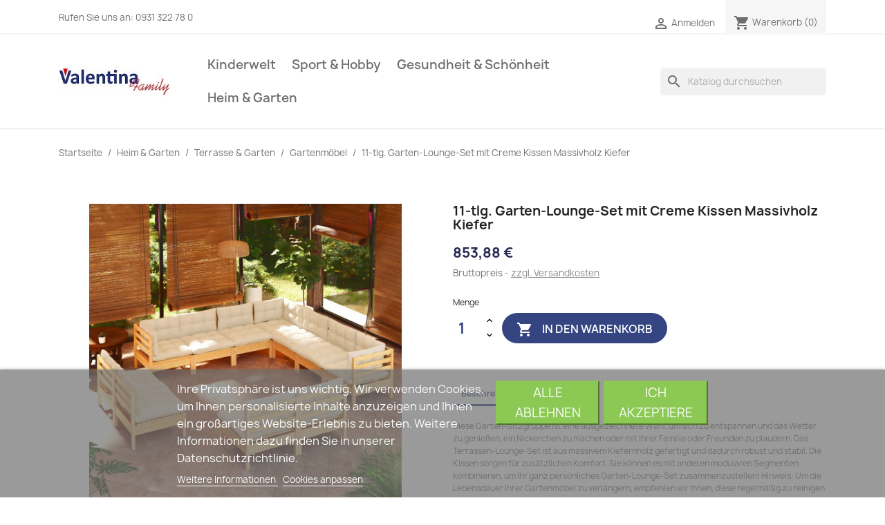

--- FILE ---
content_type: text/html; charset=utf-8
request_url: https://valentina-family.de/-gartenmoebel/14593-11-tlg-garten-lounge-set-mit-creme-kissen-massivholz-kiefer-8720286866375.html
body_size: 19880
content:
<!doctype html>
<html lang="de-DE">

  <head>
    
      
  <meta charset="utf-8">


  <meta http-equiv="x-ua-compatible" content="ie=edge">



  <title>11-tlg. Garten-Lounge-Set mit Creme Kissen Massivholz Kiefer</title>
  
    
  
  <meta name="description" content="">
  <meta name="keywords" content="">
        <link rel="canonical" href="https://valentina-family.de/-gartenmoebel/14593-11-tlg-garten-lounge-set-mit-creme-kissen-massivholz-kiefer-8720286866375.html">
    
      
  
  
    <script type="application/ld+json">
  {
    "@context": "https://schema.org",
    "@type": "Organization",
    "name" : "valentina-family.de",
    "url" : "https://valentina-family.de/",
          "logo": {
        "@type": "ImageObject",
        "url":"https://valentina-family.de/img/valentina-familyde-logo-1627501922.jpg"
      }
      }
</script>

<script type="application/ld+json">
  {
    "@context": "https://schema.org",
    "@type": "WebPage",
    "isPartOf": {
      "@type": "WebSite",
      "url":  "https://valentina-family.de/",
      "name": "valentina-family.de"
    },
    "name": "11-tlg. Garten-Lounge-Set mit Creme Kissen Massivholz Kiefer",
    "url":  "https://valentina-family.de/-gartenmoebel/14593-11-tlg-garten-lounge-set-mit-creme-kissen-massivholz-kiefer-8720286866375.html"
  }
</script>


  <script type="application/ld+json">
    {
      "@context": "https://schema.org",
      "@type": "BreadcrumbList",
      "itemListElement": [
                  {
            "@type": "ListItem",
            "position": 1,
            "name": "Startseite",
            "item": "https://valentina-family.de/"
          },                  {
            "@type": "ListItem",
            "position": 2,
            "name": "Heim &amp; Garten",
            "item": "https://valentina-family.de/178-heim-garten"
          },                  {
            "@type": "ListItem",
            "position": 3,
            "name": "Terrasse &amp; Garten",
            "item": "https://valentina-family.de/187-terrasse-garten"
          },                  {
            "@type": "ListItem",
            "position": 4,
            "name": "Gartenmöbel",
            "item": "https://valentina-family.de/190--gartenmoebel"
          },                  {
            "@type": "ListItem",
            "position": 5,
            "name": "11-tlg. Garten-Lounge-Set mit Creme Kissen Massivholz Kiefer",
            "item": "https://valentina-family.de/-gartenmoebel/14593-11-tlg-garten-lounge-set-mit-creme-kissen-massivholz-kiefer-8720286866375.html"
          }              ]
    }
  </script>
  
  
  
  <script type="application/ld+json">
  {
    "@context": "https://schema.org/",
    "@type": "Product",
    "name": "11-tlg. Garten-Lounge-Set mit Creme Kissen Massivholz Kiefer",
    "description": "",
    "category": "Gartenmöbel",
    "image" :"https://valentina-family.de/133582-home_default/11-tlg-garten-lounge-set-mit-creme-kissen-massivholz-kiefer.jpg",    "sku": "3096863",
    "mpn": "3096863"
    ,"gtin13": "8720286866375"
        ,
    "brand": {
      "@type": "Thing",
      "name": "vidaXL"
    }
                ,
    "offers": {
      "@type": "Offer",
      "priceCurrency": "EUR",
      "name": "11-tlg. Garten-Lounge-Set mit Creme Kissen Massivholz Kiefer",
      "price": "853.88",
      "url": "https://valentina-family.de/-gartenmoebel/14593-11-tlg-garten-lounge-set-mit-creme-kissen-massivholz-kiefer-8720286866375.html",
      "priceValidUntil": "2026-02-04",
              "image": ["https://valentina-family.de/133582-large_default/11-tlg-garten-lounge-set-mit-creme-kissen-massivholz-kiefer.jpg","https://valentina-family.de/133583-large_default/11-tlg-garten-lounge-set-mit-creme-kissen-massivholz-kiefer.jpg","https://valentina-family.de/133584-large_default/11-tlg-garten-lounge-set-mit-creme-kissen-massivholz-kiefer.jpg","https://valentina-family.de/133585-large_default/11-tlg-garten-lounge-set-mit-creme-kissen-massivholz-kiefer.jpg","https://valentina-family.de/133586-large_default/11-tlg-garten-lounge-set-mit-creme-kissen-massivholz-kiefer.jpg","https://valentina-family.de/133587-large_default/11-tlg-garten-lounge-set-mit-creme-kissen-massivholz-kiefer.jpg"],
            "sku": "3096863",
      "mpn": "3096863",
      "gtin13": "8720286866375",                  "availability": "https://schema.org/InStock",
      "seller": {
        "@type": "Organization",
        "name": "valentina-family.de"
      }
    }
      }
</script>

  
  
    
  

  
    <meta property="og:title" content="11-tlg. Garten-Lounge-Set mit Creme Kissen Massivholz Kiefer" />
    <meta property="og:description" content="" />
    <meta property="og:url" content="https://valentina-family.de/-gartenmoebel/14593-11-tlg-garten-lounge-set-mit-creme-kissen-massivholz-kiefer-8720286866375.html" />
    <meta property="og:site_name" content="valentina-family.de" />
        



  <meta name="viewport" content="width=device-width, initial-scale=1">



  <link rel="icon" type="image/vnd.microsoft.icon" href="https://valentina-family.de/img/favicon.ico?1627501922">
  <link rel="shortcut icon" type="image/x-icon" href="https://valentina-family.de/img/favicon.ico?1627501922">



    <link rel="stylesheet" href="https://valentina-family.de/themes/classic/assets/cache/theme-89ee4448.css" type="text/css" media="all">




  

  <script type="text/javascript">
        var lgcookieslaw_block = false;
        var lgcookieslaw_cookie_name = "__lglaw";
        var lgcookieslaw_position = "2";
        var lgcookieslaw_reload = false;
        var lgcookieslaw_session_time = "31536000";
        var prestashop = {"cart":{"products":[],"totals":{"total":{"type":"total","label":"Gesamt","amount":0,"value":"0,00\u00a0\u20ac"},"total_including_tax":{"type":"total","label":"Gesamt (inkl. MwSt.)","amount":0,"value":"0,00\u00a0\u20ac"},"total_excluding_tax":{"type":"total","label":"Gesamtpreis o. MwSt.","amount":0,"value":"0,00\u00a0\u20ac"}},"subtotals":{"products":{"type":"products","label":"Zwischensumme","amount":0,"value":"0,00\u00a0\u20ac"},"discounts":null,"shipping":{"type":"shipping","label":"Versand","amount":0,"value":""},"tax":{"type":"tax","label":"enthaltene MwSt.","amount":0,"value":"0,00\u00a0\u20ac"}},"products_count":0,"summary_string":"0 Artikel","vouchers":{"allowed":1,"added":[]},"discounts":[],"minimalPurchase":0,"minimalPurchaseRequired":""},"currency":{"id":1,"name":"Euro","iso_code":"EUR","iso_code_num":"978","sign":"\u20ac"},"customer":{"lastname":null,"firstname":null,"email":null,"birthday":null,"newsletter":null,"newsletter_date_add":null,"optin":null,"website":null,"company":null,"siret":null,"ape":null,"is_logged":false,"gender":{"type":null,"name":null},"addresses":[]},"language":{"name":"Deutsch (German)","iso_code":"de","locale":"de-DE","language_code":"de-DE","is_rtl":"0","date_format_lite":"d.m.Y","date_format_full":"d.m.Y H:i:s","id":1},"page":{"title":"","canonical":"https:\/\/valentina-family.de\/-gartenmoebel\/14593-11-tlg-garten-lounge-set-mit-creme-kissen-massivholz-kiefer-8720286866375.html","meta":{"title":"11-tlg. Garten-Lounge-Set mit Creme Kissen Massivholz Kiefer","description":"","keywords":"","robots":"index"},"page_name":"product","body_classes":{"lang-de":true,"lang-rtl":false,"country-DE":true,"currency-EUR":true,"layout-full-width":true,"page-product":true,"tax-display-enabled":true,"product-id-14593":true,"product-11-tlg. Garten-Lounge-Set mit Creme Kissen Massivholz Kiefer":true,"product-id-category-190":true,"product-id-manufacturer-570":true,"product-id-supplier-1":true,"product-available-for-order":true},"admin_notifications":[]},"shop":{"name":"valentina-family.de","logo":"https:\/\/valentina-family.de\/img\/valentina-familyde-logo-1627501922.jpg","stores_icon":"https:\/\/valentina-family.de\/img\/logo_stores.png","favicon":"https:\/\/valentina-family.de\/img\/favicon.ico"},"urls":{"base_url":"https:\/\/valentina-family.de\/","current_url":"https:\/\/valentina-family.de\/-gartenmoebel\/14593-11-tlg-garten-lounge-set-mit-creme-kissen-massivholz-kiefer-8720286866375.html","shop_domain_url":"https:\/\/valentina-family.de","img_ps_url":"https:\/\/valentina-family.de\/img\/","img_cat_url":"https:\/\/valentina-family.de\/img\/c\/","img_lang_url":"https:\/\/valentina-family.de\/img\/l\/","img_prod_url":"https:\/\/valentina-family.de\/img\/p\/","img_manu_url":"https:\/\/valentina-family.de\/img\/m\/","img_sup_url":"https:\/\/valentina-family.de\/img\/su\/","img_ship_url":"https:\/\/valentina-family.de\/img\/s\/","img_store_url":"https:\/\/valentina-family.de\/img\/st\/","img_col_url":"https:\/\/valentina-family.de\/img\/co\/","img_url":"https:\/\/valentina-family.de\/themes\/classic\/assets\/img\/","css_url":"https:\/\/valentina-family.de\/themes\/classic\/assets\/css\/","js_url":"https:\/\/valentina-family.de\/themes\/classic\/assets\/js\/","pic_url":"https:\/\/valentina-family.de\/upload\/","pages":{"address":"https:\/\/valentina-family.de\/adresse","addresses":"https:\/\/valentina-family.de\/adressen","authentication":"https:\/\/valentina-family.de\/anmeldung","cart":"https:\/\/valentina-family.de\/warenkorb","category":"https:\/\/valentina-family.de\/index.php?controller=category","cms":"https:\/\/valentina-family.de\/index.php?controller=cms","contact":"https:\/\/valentina-family.de\/kontakt","discount":"https:\/\/valentina-family.de\/Rabatt","guest_tracking":"https:\/\/valentina-family.de\/auftragsverfolgung-gast","history":"https:\/\/valentina-family.de\/bestellungsverlauf","identity":"https:\/\/valentina-family.de\/profil","index":"https:\/\/valentina-family.de\/","my_account":"https:\/\/valentina-family.de\/mein-Konto","order_confirmation":"https:\/\/valentina-family.de\/bestellbestatigung","order_detail":"https:\/\/valentina-family.de\/index.php?controller=order-detail","order_follow":"https:\/\/valentina-family.de\/bestellverfolgung","order":"https:\/\/valentina-family.de\/Bestellung","order_return":"https:\/\/valentina-family.de\/index.php?controller=order-return","order_slip":"https:\/\/valentina-family.de\/bestellschein","pagenotfound":"https:\/\/valentina-family.de\/seite-nicht-gefunden","password":"https:\/\/valentina-family.de\/passwort-zuruecksetzen","pdf_invoice":"https:\/\/valentina-family.de\/index.php?controller=pdf-invoice","pdf_order_return":"https:\/\/valentina-family.de\/index.php?controller=pdf-order-return","pdf_order_slip":"https:\/\/valentina-family.de\/index.php?controller=pdf-order-slip","prices_drop":"https:\/\/valentina-family.de\/angebote","product":"https:\/\/valentina-family.de\/index.php?controller=product","search":"https:\/\/valentina-family.de\/suche","sitemap":"https:\/\/valentina-family.de\/Sitemap","stores":"https:\/\/valentina-family.de\/shops","supplier":"https:\/\/valentina-family.de\/lieferant","register":"https:\/\/valentina-family.de\/anmeldung?create_account=1","order_login":"https:\/\/valentina-family.de\/Bestellung?login=1"},"alternative_langs":[],"theme_assets":"\/themes\/classic\/assets\/","actions":{"logout":"https:\/\/valentina-family.de\/?mylogout="},"no_picture_image":{"bySize":{"small_default":{"url":"https:\/\/valentina-family.de\/img\/p\/de-default-small_default.jpg","width":98,"height":98},"cart_default":{"url":"https:\/\/valentina-family.de\/img\/p\/de-default-cart_default.jpg","width":125,"height":125},"home_default":{"url":"https:\/\/valentina-family.de\/img\/p\/de-default-home_default.jpg","width":250,"height":250},"medium_default":{"url":"https:\/\/valentina-family.de\/img\/p\/de-default-medium_default.jpg","width":452,"height":452},"large_default":{"url":"https:\/\/valentina-family.de\/img\/p\/de-default-large_default.jpg","width":800,"height":800}},"small":{"url":"https:\/\/valentina-family.de\/img\/p\/de-default-small_default.jpg","width":98,"height":98},"medium":{"url":"https:\/\/valentina-family.de\/img\/p\/de-default-home_default.jpg","width":250,"height":250},"large":{"url":"https:\/\/valentina-family.de\/img\/p\/de-default-large_default.jpg","width":800,"height":800},"legend":""}},"configuration":{"display_taxes_label":true,"display_prices_tax_incl":true,"is_catalog":false,"show_prices":true,"opt_in":{"partner":false},"quantity_discount":{"type":"discount","label":"Rabatt auf St\u00fcckzahl"},"voucher_enabled":1,"return_enabled":0},"field_required":[],"breadcrumb":{"links":[{"title":"Startseite","url":"https:\/\/valentina-family.de\/"},{"title":"Heim & Garten","url":"https:\/\/valentina-family.de\/178-heim-garten"},{"title":"Terrasse & Garten","url":"https:\/\/valentina-family.de\/187-terrasse-garten"},{"title":"Gartenm\u00f6bel","url":"https:\/\/valentina-family.de\/190--gartenmoebel"},{"title":"11-tlg. Garten-Lounge-Set mit Creme Kissen Massivholz Kiefer","url":"https:\/\/valentina-family.de\/-gartenmoebel\/14593-11-tlg-garten-lounge-set-mit-creme-kissen-massivholz-kiefer-8720286866375.html"}],"count":5},"link":{"protocol_link":"https:\/\/","protocol_content":"https:\/\/"},"time":1768927540,"static_token":"bff87dcc78c02f3fb6df71871edd4f20","token":"68fa5014a3e0e97b3400bdbad15fedac","debug":false};
      </script>



  <!-- emarketing start -->










<!-- emarketing end -->


    
  <meta property="og:type" content="product">
      <meta property="og:image" content="https://valentina-family.de/133582-large_default/11-tlg-garten-lounge-set-mit-creme-kissen-massivholz-kiefer.jpg">
  
      <meta property="product:pretax_price:amount" content="717.55">
    <meta property="product:pretax_price:currency" content="EUR">
    <meta property="product:price:amount" content="853.88">
    <meta property="product:price:currency" content="EUR">
    
  </head>

  <body id="product" class="lang-de country-de currency-eur layout-full-width page-product tax-display-enabled product-id-14593 product-11-tlg-garten-lounge-set-mit-creme-kissen-massivholz-kiefer product-id-category-190 product-id-manufacturer-570 product-id-supplier-1 product-available-for-order">

    
      
    

    <main>
      
              

      <header id="header">
        
          
  <div class="header-banner">
    
  </div>



  <nav class="header-nav">
    <div class="container">
      <div class="row">
        <div class="hidden-sm-down">
          <div class="col-md-5 col-xs-12">
            <div id="_desktop_contact_link">
  <div id="contact-link">
                Rufen Sie uns an: <span>0931 322 78 0 </span>
      </div>
</div>

          </div>
          <div class="col-md-7 right-nav">
              <div id="_desktop_user_info">
  <div class="user-info">
          <a
        href="https://valentina-family.de/mein-Konto"
        title="Anmelden zu Ihrem Kundenbereich"
        rel="nofollow"
      >
        <i class="material-icons">&#xE7FF;</i>
        <span class="hidden-sm-down">Anmelden</span>
      </a>
      </div>
</div>
<div id="_desktop_cart">
  <div class="blockcart cart-preview inactive" data-refresh-url="//valentina-family.de/module/ps_shoppingcart/ajax">
    <div class="header">
              <i class="material-icons shopping-cart" aria-hidden="true">shopping_cart</i>
        <span class="hidden-sm-down">Warenkorb</span>
        <span class="cart-products-count">(0)</span>
          </div>
  </div>
</div>

          </div>
        </div>
        <div class="hidden-md-up text-sm-center mobile">
          <div class="float-xs-left" id="menu-icon">
            <i class="material-icons d-inline">&#xE5D2;</i>
          </div>
          <div class="float-xs-right" id="_mobile_cart"></div>
          <div class="float-xs-right" id="_mobile_user_info"></div>
          <div class="top-logo" id="_mobile_logo"></div>
          <div class="clearfix"></div>
        </div>
      </div>
    </div>
  </nav>



  <div class="header-top">
    <div class="container">
       <div class="row">
        <div class="col-md-2 hidden-sm-down" id="_desktop_logo">
                                    
  <a href="https://valentina-family.de/">
    <img
      class="logo img-fluid"
      src="https://valentina-family.de/img/valentina-familyde-logo-1627501922.jpg"
      alt="valentina-family.de"
      loading="lazy"
      width="220"
      height="60">
  </a>

                              </div>
        <div class="header-top-right col-md-10 col-sm-12 position-static">
          

<div class="menu js-top-menu position-static hidden-sm-down" id="_desktop_top_menu">
    
          <ul class="top-menu" id="top-menu" data-depth="0">
                    <li class="category" id="category-195">
                          <a
                class="dropdown-item"
                href="https://valentina-family.de/195-kinderwelt" data-depth="0"
                              >
                                                                      <span class="float-xs-right hidden-md-up">
                    <span data-target="#top_sub_menu_49972" data-toggle="collapse" class="navbar-toggler collapse-icons">
                      <i class="material-icons add">&#xE313;</i>
                      <i class="material-icons remove">&#xE316;</i>
                    </span>
                  </span>
                                Kinderwelt
              </a>
                            <div  class="popover sub-menu js-sub-menu collapse" id="top_sub_menu_49972">
                
          <ul class="top-menu"  data-depth="1">
                    <li class="category" id="category-13">
                          <a
                class="dropdown-item dropdown-submenu"
                href="https://valentina-family.de/13-baby-kleinkind" data-depth="1"
                              >
                                                                      <span class="float-xs-right hidden-md-up">
                    <span data-target="#top_sub_menu_86822" data-toggle="collapse" class="navbar-toggler collapse-icons">
                      <i class="material-icons add">&#xE313;</i>
                      <i class="material-icons remove">&#xE316;</i>
                    </span>
                  </span>
                                Baby &amp; Kleinkind
              </a>
                            <div  class="collapse" id="top_sub_menu_86822">
                
          <ul class="top-menu"  data-depth="2">
                    <li class="category" id="category-157">
                          <a
                class="dropdown-item"
                href="https://valentina-family.de/157-baby-kleinkinderbetten" data-depth="2"
                              >
                                Baby- &amp; Kleinkinderbetten
              </a>
                          </li>
                    <li class="category" id="category-125">
                          <a
                class="dropdown-item"
                href="https://valentina-family.de/125-kinderstuhle" data-depth="2"
                              >
                                Kinderstühle
              </a>
                          </li>
                    <li class="category" id="category-142">
                          <a
                class="dropdown-item"
                href="https://valentina-family.de/142-kinderzimmermobel-sets" data-depth="2"
                              >
                                Kinderzimmermöbel-Sets
              </a>
                          </li>
                    <li class="category" id="category-93">
                          <a
                class="dropdown-item"
                href="https://valentina-family.de/93-baby-bettschutzgitter" data-depth="2"
                              >
                                Baby-Bettschutzgitter
              </a>
                          </li>
                    <li class="category" id="category-15">
                          <a
                class="dropdown-item"
                href="https://valentina-family.de/15-kindersicherungen-schutzvorrichtungen" data-depth="2"
                              >
                                Kindersicherungen &amp; -Schutzvorrichtungen
              </a>
                          </li>
                    <li class="category" id="category-63">
                          <a
                class="dropdown-item"
                href="https://valentina-family.de/63-stillkissen" data-depth="2"
                              >
                                Stillkissen
              </a>
                          </li>
                    <li class="category" id="category-67">
                          <a
                class="dropdown-item"
                href="https://valentina-family.de/67-babyschalen-zubehor" data-depth="2"
                              >
                                Babyschalen-Zubehör
              </a>
                          </li>
                    <li class="category" id="category-94">
                          <a
                class="dropdown-item"
                href="https://valentina-family.de/94-fusssacke-fur-kinderwagen" data-depth="2"
                              >
                                Fußsäcke für Kinderwagen
              </a>
                          </li>
                    <li class="category" id="category-150">
                          <a
                class="dropdown-item"
                href="https://valentina-family.de/150-kinder-autositze" data-depth="2"
                              >
                                Kinder-Autositze
              </a>
                          </li>
                    <li class="category" id="category-141">
                          <a
                class="dropdown-item"
                href="https://valentina-family.de/141-kinderwagen" data-depth="2"
                              >
                                Kinderwagen
              </a>
                          </li>
                    <li class="category" id="category-70">
                          <a
                class="dropdown-item"
                href="https://valentina-family.de/70-kinderwagen-zubehor" data-depth="2"
                              >
                                Kinderwagen-Zubehör
              </a>
                          </li>
                    <li class="category" id="category-109">
                          <a
                class="dropdown-item"
                href="https://valentina-family.de/109-babyschaukeln-turhopser" data-depth="2"
                              >
                                Babyschaukeln &amp; Türhopser
              </a>
                          </li>
                    <li class="category" id="category-143">
                          <a
                class="dropdown-item"
                href="https://valentina-family.de/143-babywippen" data-depth="2"
                              >
                                Babywippen
              </a>
                          </li>
                    <li class="category" id="category-138">
                          <a
                class="dropdown-item"
                href="https://valentina-family.de/138-lauflernhilfen" data-depth="2"
                              >
                                Lauflernhilfen
              </a>
                          </li>
                    <li class="category" id="category-60">
                          <a
                class="dropdown-item"
                href="https://valentina-family.de/60-lern-motorikspielzeuge" data-depth="2"
                              >
                                Lern- &amp; Motorikspielzeuge
              </a>
                          </li>
                    <li class="category" id="category-78">
                          <a
                class="dropdown-item"
                href="https://valentina-family.de/78-spiel-krabbeldecken" data-depth="2"
                              >
                                Spiel- &amp; Krabbeldecken
              </a>
                          </li>
                    <li class="category" id="category-136">
                          <a
                class="dropdown-item"
                href="https://valentina-family.de/136-stapel-steckspielzeuge" data-depth="2"
                              >
                                Stapel- &amp; Steckspielzeuge
              </a>
                          </li>
              </ul>
    
              </div>
                          </li>
                    <li class="category" id="category-182">
                          <a
                class="dropdown-item dropdown-submenu"
                href="https://valentina-family.de/182-spielzeuge-spiele" data-depth="1"
                              >
                                                                      <span class="float-xs-right hidden-md-up">
                    <span data-target="#top_sub_menu_70557" data-toggle="collapse" class="navbar-toggler collapse-icons">
                      <i class="material-icons add">&#xE313;</i>
                      <i class="material-icons remove">&#xE316;</i>
                    </span>
                  </span>
                                Spielzeuge &amp; Spiele
              </a>
                            <div  class="collapse" id="top_sub_menu_70557">
                
          <ul class="top-menu"  data-depth="2">
                    <li class="category" id="category-160">
                          <a
                class="dropdown-item"
                href="https://valentina-family.de/160-elektrische-kinderfahrzeuge" data-depth="2"
                              >
                                Elektrische Kinderfahrzeuge
              </a>
                          </li>
                    <li class="category" id="category-86">
                          <a
                class="dropdown-item"
                href="https://valentina-family.de/86-kugelbahnen" data-depth="2"
                              >
                                Kugelbahnen
              </a>
                          </li>
                    <li class="category" id="category-132">
                          <a
                class="dropdown-item"
                href="https://valentina-family.de/132-lauflernwagen-rutsch-tretfahrzeuge" data-depth="2"
                              >
                                Lauflernwagen &amp; Rutsch- &amp; Tretfahrzeuge
              </a>
                          </li>
                    <li class="category" id="category-51">
                          <a
                class="dropdown-item"
                href="https://valentina-family.de/51-holz-puzzle" data-depth="2"
                              >
                                Holz-Puzzle
              </a>
                          </li>
                    <li class="category" id="category-168">
                          <a
                class="dropdown-item"
                href="https://valentina-family.de/168-puppenhauser" data-depth="2"
                              >
                                Puppenhäuser
              </a>
                          </li>
                    <li class="category" id="category-146">
                          <a
                class="dropdown-item"
                href="https://valentina-family.de/146-schaukelpferde" data-depth="2"
                              >
                                Schaukelpferde
              </a>
                          </li>
                    <li class="category" id="category-113">
                          <a
                class="dropdown-item"
                href="https://valentina-family.de/113-spielzeug-kuchen" data-depth="2"
                              >
                                Spielzeug-Küchen
              </a>
                          </li>
                    <li class="category" id="category-130">
                          <a
                class="dropdown-item"
                href="https://valentina-family.de/130-spielzeugautos" data-depth="2"
                              >
                                Spielzeugautos
              </a>
                          </li>
                    <li class="category" id="category-53">
                          <a
                class="dropdown-item"
                href="https://valentina-family.de/53-sportspielzeuge" data-depth="2"
                              >
                                Sportspielzeuge
              </a>
                          </li>
                    <li class="category" id="category-87">
                          <a
                class="dropdown-item"
                href="https://valentina-family.de/87-stofftiere" data-depth="2"
                              >
                                Stofftiere
              </a>
                          </li>
                    <li class="category" id="category-98">
                          <a
                class="dropdown-item"
                href="https://valentina-family.de/98-zubehor-fur-puppen-actionfiguren" data-depth="2"
                              >
                                Zubehör für Puppen &amp; Actionfiguren
              </a>
                          </li>
                    <li class="category" id="category-161">
                          <a
                class="dropdown-item"
                href="https://valentina-family.de/161-planschbecken" data-depth="2"
                              >
                                Planschbecken
              </a>
                          </li>
                    <li class="category" id="category-145">
                          <a
                class="dropdown-item"
                href="https://valentina-family.de/145-rutschen" data-depth="2"
                              >
                                Rutschen
              </a>
                          </li>
                    <li class="category" id="category-42">
                          <a
                class="dropdown-item"
                href="https://valentina-family.de/42-sandkasten" data-depth="2"
                              >
                                Sandkästen
              </a>
                          </li>
                    <li class="category" id="category-61">
                          <a
                class="dropdown-item"
                href="https://valentina-family.de/61-schaukeln" data-depth="2"
                              >
                                Schaukeln
              </a>
                          </li>
                    <li class="category" id="category-164">
                          <a
                class="dropdown-item"
                href="https://valentina-family.de/164-spielhauser" data-depth="2"
                              >
                                Spielhäuser
              </a>
                          </li>
                    <li class="category" id="category-99">
                          <a
                class="dropdown-item"
                href="https://valentina-family.de/99-spielturm-zubehor" data-depth="2"
                              >
                                Spielturm-Zubehör
              </a>
                          </li>
                    <li class="category" id="category-159">
                          <a
                class="dropdown-item"
                href="https://valentina-family.de/159-spielturme" data-depth="2"
                              >
                                Spieltürme
              </a>
                          </li>
                    <li class="category" id="category-122">
                          <a
                class="dropdown-item"
                href="https://valentina-family.de/122-spielzelte-tunnel" data-depth="2"
                              >
                                Spielzelte &amp; -tunnel
              </a>
                          </li>
                    <li class="category" id="category-35">
                          <a
                class="dropdown-item"
                href="https://valentina-family.de/35-trampolin-zubehor" data-depth="2"
                              >
                                Trampolin-Zubehör
              </a>
                          </li>
                    <li class="category" id="category-156">
                          <a
                class="dropdown-item"
                href="https://valentina-family.de/156-trampoline" data-depth="2"
                              >
                                Trampoline
              </a>
                          </li>
                    <li class="category" id="category-111">
                          <a
                class="dropdown-item"
                href="https://valentina-family.de/111-wassersprenger-fur-kinder" data-depth="2"
                              >
                                Wassersprenger für Kinder
              </a>
                          </li>
                    <li class="category" id="category-165">
                          <a
                class="dropdown-item"
                href="https://valentina-family.de/165-wippen" data-depth="2"
                              >
                                Wippen
              </a>
                          </li>
              </ul>
    
              </div>
                          </li>
                    <li class="category" id="category-185">
                          <a
                class="dropdown-item dropdown-submenu"
                href="https://valentina-family.de/185-musik-basteln" data-depth="1"
                              >
                                                                      <span class="float-xs-right hidden-md-up">
                    <span data-target="#top_sub_menu_30072" data-toggle="collapse" class="navbar-toggler collapse-icons">
                      <i class="material-icons add">&#xE313;</i>
                      <i class="material-icons remove">&#xE316;</i>
                    </span>
                  </span>
                                Musik &amp; Basteln
              </a>
                            <div  class="collapse" id="top_sub_menu_30072">
                
          <ul class="top-menu"  data-depth="2">
                    <li class="category" id="category-18">
                          <a
                class="dropdown-item"
                href="https://valentina-family.de/18-kunst-bastelmaterialien" data-depth="2"
                              >
                                Kunst- &amp; Bastelmaterialien
              </a>
                          </li>
                    <li class="category" id="category-79">
                          <a
                class="dropdown-item"
                href="https://valentina-family.de/79-kunst-bastelwerkzeuge" data-depth="2"
                              >
                                Kunst- &amp; Bastelwerkzeuge
              </a>
                          </li>
                    <li class="category" id="category-169">
                          <a
                class="dropdown-item"
                href="https://valentina-family.de/169-kunsthandwerk-hobby" data-depth="2"
                              >
                                Kunsthandwerk &amp; Hobby
              </a>
                          </li>
                    <li class="category" id="category-172">
                          <a
                class="dropdown-item"
                href="https://valentina-family.de/172-blasinstrumente" data-depth="2"
                              >
                                Blasinstrumente
              </a>
                          </li>
                    <li class="category" id="category-105">
                          <a
                class="dropdown-item"
                href="https://valentina-family.de/105-dudelsacke" data-depth="2"
                              >
                                Dudelsäcke
              </a>
                          </li>
                    <li class="category" id="category-137">
                          <a
                class="dropdown-item"
                href="https://valentina-family.de/137-gitarren" data-depth="2"
                              >
                                Gitarren
              </a>
                          </li>
                    <li class="category" id="category-40">
                          <a
                class="dropdown-item"
                href="https://valentina-family.de/40-gitarrenzubehor" data-depth="2"
                              >
                                Gitarrenzubehör
              </a>
                          </li>
                    <li class="category" id="category-154">
                          <a
                class="dropdown-item"
                href="https://valentina-family.de/154-schlaginstrumente" data-depth="2"
                              >
                                Schlaginstrumente
              </a>
                          </li>
                    <li class="category" id="category-46">
                          <a
                class="dropdown-item"
                href="https://valentina-family.de/46-instrumenten-staender" data-depth="2"
                              >
                                Instrumenten-Ständer
              </a>
                          </li>
                    <li class="category" id="category-117">
                          <a
                class="dropdown-item"
                href="https://valentina-family.de/117-saiteninstrumente" data-depth="2"
                              >
                                Saiteninstrumente
              </a>
                          </li>
                    <li class="category" id="category-110">
                          <a
                class="dropdown-item"
                href="https://valentina-family.de/110-musikerstuhle-hocker" data-depth="2"
                              >
                                Musikerstühle &amp; -hocker
              </a>
                          </li>
                    <li class="category" id="category-175">
                          <a
                class="dropdown-item"
                href="https://valentina-family.de/175-klaviere" data-depth="2"
                              >
                                Klaviere
              </a>
                          </li>
                    <li class="category" id="category-163">
                          <a
                class="dropdown-item"
                href="https://valentina-family.de/163-keyboards" data-depth="2"
                              >
                                Keyboards
              </a>
                          </li>
                    <li class="category" id="category-69">
                          <a
                class="dropdown-item"
                href="https://valentina-family.de/69-kastagnetten" data-depth="2"
                              >
                                Kastagnetten
              </a>
                          </li>
                    <li class="category" id="category-173">
                          <a
                class="dropdown-item"
                href="https://valentina-family.de/173-schlagzeuge" data-depth="2"
                              >
                                Schlagzeuge
              </a>
                          </li>
                    <li class="category" id="category-155">
                          <a
                class="dropdown-item"
                href="https://valentina-family.de/155-violinen" data-depth="2"
                              >
                                Violinen
              </a>
                          </li>
              </ul>
    
              </div>
                          </li>
              </ul>
    
              </div>
                          </li>
                    <li class="category" id="category-223">
                          <a
                class="dropdown-item"
                href="https://valentina-family.de/223-sport-hobby" data-depth="0"
                              >
                                                                      <span class="float-xs-right hidden-md-up">
                    <span data-target="#top_sub_menu_40386" data-toggle="collapse" class="navbar-toggler collapse-icons">
                      <i class="material-icons add">&#xE313;</i>
                      <i class="material-icons remove">&#xE316;</i>
                    </span>
                  </span>
                                Sport &amp; Hobby
              </a>
                            <div  class="popover sub-menu js-sub-menu collapse" id="top_sub_menu_40386">
                
          <ul class="top-menu"  data-depth="1">
                    <li class="category" id="category-212">
                          <a
                class="dropdown-item dropdown-submenu"
                href="https://valentina-family.de/212-haustierbedarf" data-depth="1"
                              >
                                                                      <span class="float-xs-right hidden-md-up">
                    <span data-target="#top_sub_menu_43498" data-toggle="collapse" class="navbar-toggler collapse-icons">
                      <i class="material-icons add">&#xE313;</i>
                      <i class="material-icons remove">&#xE316;</i>
                    </span>
                  </span>
                                Haustierbedarf
              </a>
                            <div  class="collapse" id="top_sub_menu_43498">
                
          <ul class="top-menu"  data-depth="2">
                    <li class="category" id="category-213">
                          <a
                class="dropdown-item"
                href="https://valentina-family.de/213-aquaristik" data-depth="2"
                              >
                                Aquaristik
              </a>
                          </li>
                    <li class="category" id="category-214">
                          <a
                class="dropdown-item"
                href="https://valentina-family.de/214-hunde" data-depth="2"
                              >
                                Hunde
              </a>
                          </li>
                    <li class="category" id="category-215">
                          <a
                class="dropdown-item"
                href="https://valentina-family.de/215-voegel" data-depth="2"
                              >
                                Vögel
              </a>
                          </li>
                    <li class="category" id="category-221">
                          <a
                class="dropdown-item"
                href="https://valentina-family.de/221-katzen" data-depth="2"
                              >
                                Katzen
              </a>
                          </li>
                    <li class="category" id="category-222">
                          <a
                class="dropdown-item"
                href="https://valentina-family.de/222-kleintiere" data-depth="2"
                              >
                                Kleintiere
              </a>
                          </li>
              </ul>
    
              </div>
                          </li>
                    <li class="category" id="category-234">
                          <a
                class="dropdown-item dropdown-submenu"
                href="https://valentina-family.de/234-indoor-aktivitaeten" data-depth="1"
                              >
                                                                      <span class="float-xs-right hidden-md-up">
                    <span data-target="#top_sub_menu_13429" data-toggle="collapse" class="navbar-toggler collapse-icons">
                      <i class="material-icons add">&#xE313;</i>
                      <i class="material-icons remove">&#xE316;</i>
                    </span>
                  </span>
                                Indoor-Aktivitäten
              </a>
                            <div  class="collapse" id="top_sub_menu_13429">
                
          <ul class="top-menu"  data-depth="2">
                    <li class="category" id="category-233">
                          <a
                class="dropdown-item"
                href="https://valentina-family.de/233-fitness" data-depth="2"
                              >
                                Fitness
              </a>
                          </li>
                    <li class="category" id="category-235">
                          <a
                class="dropdown-item"
                href="https://valentina-family.de/235-yoga-pilates" data-depth="2"
                              >
                                Yoga &amp; Pilates
              </a>
                          </li>
                    <li class="category" id="category-236">
                          <a
                class="dropdown-item"
                href="https://valentina-family.de/236-cardio-training" data-depth="2"
                              >
                                Cardio-Training
              </a>
                          </li>
              </ul>
    
              </div>
                          </li>
                    <li class="category" id="category-238">
                          <a
                class="dropdown-item dropdown-submenu"
                href="https://valentina-family.de/238-outdoor-aktivitaeten" data-depth="1"
                              >
                                                                      <span class="float-xs-right hidden-md-up">
                    <span data-target="#top_sub_menu_73189" data-toggle="collapse" class="navbar-toggler collapse-icons">
                      <i class="material-icons add">&#xE313;</i>
                      <i class="material-icons remove">&#xE316;</i>
                    </span>
                  </span>
                                Outdoor-Aktivitäten
              </a>
                            <div  class="collapse" id="top_sub_menu_73189">
                
          <ul class="top-menu"  data-depth="2">
                    <li class="category" id="category-249">
                          <a
                class="dropdown-item"
                href="https://valentina-family.de/249-athletik" data-depth="2"
                              >
                                Athletik
              </a>
                          </li>
                    <li class="category" id="category-245">
                          <a
                class="dropdown-item"
                href="https://valentina-family.de/245-basketball" data-depth="2"
                              >
                                Basketball
              </a>
                          </li>
                    <li class="category" id="category-244">
                          <a
                class="dropdown-item"
                href="https://valentina-family.de/244-boot-wassersport" data-depth="2"
                              >
                                Boot- &amp; Wassersport
              </a>
                          </li>
                    <li class="category" id="category-243">
                          <a
                class="dropdown-item"
                href="https://valentina-family.de/243-camping-wandern" data-depth="2"
                              >
                                Camping &amp; Wandern
              </a>
                          </li>
                    <li class="category" id="category-241">
                          <a
                class="dropdown-item"
                href="https://valentina-family.de/241-fahrraeder" data-depth="2"
                              >
                                Fahrräder
              </a>
                          </li>
                    <li class="category" id="category-239">
                          <a
                class="dropdown-item"
                href="https://valentina-family.de/239--fahrrad-ausruestung-" data-depth="2"
                              >
                                Fahrrad-Ausrüstung
              </a>
                          </li>
                    <li class="category" id="category-247">
                          <a
                class="dropdown-item"
                href="https://valentina-family.de/247-fussball" data-depth="2"
                              >
                                Fußball
              </a>
                          </li>
                    <li class="category" id="category-240">
                          <a
                class="dropdown-item"
                href="https://valentina-family.de/240-reiten" data-depth="2"
                              >
                                Reiten
              </a>
                          </li>
                    <li class="category" id="category-248">
                          <a
                class="dropdown-item"
                href="https://valentina-family.de/248-tennis" data-depth="2"
                              >
                                Tennis
              </a>
                          </li>
              </ul>
    
              </div>
                          </li>
                    <li class="category" id="category-226">
                          <a
                class="dropdown-item dropdown-submenu"
                href="https://valentina-family.de/226-technik-freizeit" data-depth="1"
                              >
                                                                      <span class="float-xs-right hidden-md-up">
                    <span data-target="#top_sub_menu_93177" data-toggle="collapse" class="navbar-toggler collapse-icons">
                      <i class="material-icons add">&#xE313;</i>
                      <i class="material-icons remove">&#xE316;</i>
                    </span>
                  </span>
                                Technik &amp; Freizeit
              </a>
                            <div  class="collapse" id="top_sub_menu_93177">
                
          <ul class="top-menu"  data-depth="2">
                    <li class="category" id="category-135">
                          <a
                class="dropdown-item"
                href="https://valentina-family.de/135-uhren-reparatur-sets" data-depth="2"
                              >
                                Uhren-Reparatur-Sets
              </a>
                          </li>
                    <li class="category" id="category-227">
                          <a
                class="dropdown-item"
                href="https://valentina-family.de/227-fotografie" data-depth="2"
                              >
                                Fotografie
              </a>
                          </li>
                    <li class="category" id="category-228">
                          <a
                class="dropdown-item"
                href="https://valentina-family.de/228-video" data-depth="2"
                              >
                                Video
              </a>
                          </li>
                    <li class="category" id="category-229">
                          <a
                class="dropdown-item"
                href="https://valentina-family.de/229-kabel-elektro" data-depth="2"
                              >
                                Kabel &amp; Elektro
              </a>
                          </li>
                    <li class="category" id="category-230">
                          <a
                class="dropdown-item"
                href="https://valentina-family.de/230-audio" data-depth="2"
                              >
                                Audio
              </a>
                          </li>
                    <li class="category" id="category-231">
                          <a
                class="dropdown-item"
                href="https://valentina-family.de/231-computer" data-depth="2"
                              >
                                Computer
              </a>
                          </li>
                    <li class="category" id="category-232">
                          <a
                class="dropdown-item"
                href="https://valentina-family.de/232-studio" data-depth="2"
                              >
                                Studio
              </a>
                          </li>
              </ul>
    
              </div>
                          </li>
              </ul>
    
              </div>
                          </li>
                    <li class="category" id="category-3">
                          <a
                class="dropdown-item"
                href="https://valentina-family.de/3-gesundheit-schonheit" data-depth="0"
                              >
                                                                      <span class="float-xs-right hidden-md-up">
                    <span data-target="#top_sub_menu_64929" data-toggle="collapse" class="navbar-toggler collapse-icons">
                      <i class="material-icons add">&#xE313;</i>
                      <i class="material-icons remove">&#xE316;</i>
                    </span>
                  </span>
                                Gesundheit &amp; Schönheit
              </a>
                            <div  class="popover sub-menu js-sub-menu collapse" id="top_sub_menu_64929">
                
          <ul class="top-menu"  data-depth="1">
                    <li class="category" id="category-55">
                          <a
                class="dropdown-item dropdown-submenu"
                href="https://valentina-family.de/55-korperpflege" data-depth="1"
                              >
                                                                      <span class="float-xs-right hidden-md-up">
                    <span data-target="#top_sub_menu_30584" data-toggle="collapse" class="navbar-toggler collapse-icons">
                      <i class="material-icons add">&#xE313;</i>
                      <i class="material-icons remove">&#xE316;</i>
                    </span>
                  </span>
                                Körperpflege
              </a>
                            <div  class="collapse" id="top_sub_menu_30584">
                
          <ul class="top-menu"  data-depth="2">
                    <li class="category" id="category-151">
                          <a
                class="dropdown-item"
                href="https://valentina-family.de/151-kosmetik-accessoires" data-depth="2"
                              >
                                Kosmetik-Accessoires
              </a>
                          </li>
                    <li class="category" id="category-90">
                          <a
                class="dropdown-item"
                href="https://valentina-family.de/90-lockenstabe" data-depth="2"
                              >
                                Lockenstäbe
              </a>
                          </li>
                    <li class="category" id="category-144">
                          <a
                class="dropdown-item"
                href="https://valentina-family.de/144-haarkosmetik" data-depth="2"
                              >
                                Haarkosmetik
              </a>
                          </li>
                    <li class="category" id="category-56">
                          <a
                class="dropdown-item"
                href="https://valentina-family.de/56-make-up-spiegel" data-depth="2"
                              >
                                Make-up-Spiegel
              </a>
                          </li>
                    <li class="category" id="category-91">
                          <a
                class="dropdown-item"
                href="https://valentina-family.de/91-manikure-sets" data-depth="2"
                              >
                                Maniküre-Sets
              </a>
                          </li>
                    <li class="category" id="category-108">
                          <a
                class="dropdown-item"
                href="https://valentina-family.de/108-haartrockner" data-depth="2"
                              >
                                Haartrockner
              </a>
                          </li>
                    <li class="category" id="category-127">
                          <a
                class="dropdown-item"
                href="https://valentina-family.de/127-hautpflege" data-depth="2"
                              >
                                Hautpflege
              </a>
                          </li>
                    <li class="category" id="category-166">
                          <a
                class="dropdown-item"
                href="https://valentina-family.de/166-stutzkissen-fur-rucken-lendenbereich" data-depth="2"
                              >
                                Stützkissen für Rücken- &amp; Lendenbereich
              </a>
                          </li>
                    <li class="category" id="category-92">
                          <a
                class="dropdown-item"
                href="https://valentina-family.de/92-haarglatter" data-depth="2"
                              >
                                Haarglätter
              </a>
                          </li>
                    <li class="category" id="category-80">
                          <a
                class="dropdown-item"
                href="https://valentina-family.de/80-make-up-zubehor" data-depth="2"
                              >
                                Make-up Zubehör
              </a>
                          </li>
                    <li class="category" id="category-81">
                          <a
                class="dropdown-item"
                href="https://valentina-family.de/81-manikure-pedikure" data-depth="2"
                              >
                                Maniküre &amp; Pediküre
              </a>
                          </li>
                    <li class="category" id="category-100">
                          <a
                class="dropdown-item"
                href="https://valentina-family.de/100-lockenwickler" data-depth="2"
                              >
                                Lockenwickler
              </a>
                          </li>
              </ul>
    
              </div>
                          </li>
                    <li class="category" id="category-224">
                          <a
                class="dropdown-item dropdown-submenu"
                href="https://valentina-family.de/224-gesundheit" data-depth="1"
                              >
                                                                      <span class="float-xs-right hidden-md-up">
                    <span data-target="#top_sub_menu_85316" data-toggle="collapse" class="navbar-toggler collapse-icons">
                      <i class="material-icons add">&#xE313;</i>
                      <i class="material-icons remove">&#xE316;</i>
                    </span>
                  </span>
                                Gesundheit
              </a>
                            <div  class="collapse" id="top_sub_menu_85316">
                
          <ul class="top-menu"  data-depth="2">
                    <li class="category" id="category-101">
                          <a
                class="dropdown-item"
                href="https://valentina-family.de/101-blutdruckmessgerate" data-depth="2"
                              >
                                Blutdruckmessgeräte
              </a>
                          </li>
                    <li class="category" id="category-118">
                          <a
                class="dropdown-item"
                href="https://valentina-family.de/118-fieberthermometer" data-depth="2"
                              >
                                Fieberthermometer
              </a>
                          </li>
                    <li class="category" id="category-114">
                          <a
                class="dropdown-item"
                href="https://valentina-family.de/114-lichttherapielampen" data-depth="2"
                              >
                                Lichttherapielampen
              </a>
                          </li>
                    <li class="category" id="category-162">
                          <a
                class="dropdown-item"
                href="https://valentina-family.de/162-luftbefeuchter-aroma-vernebler" data-depth="2"
                              >
                                Luftbefeuchter &amp; Aroma-Vernebler
              </a>
                          </li>
                    <li class="category" id="category-104">
                          <a
                class="dropdown-item"
                href="https://valentina-family.de/104-massagegerate" data-depth="2"
                              >
                                Massagegeräte
              </a>
                          </li>
                    <li class="category" id="category-139">
                          <a
                class="dropdown-item"
                href="https://valentina-family.de/139-pulsoximeter" data-depth="2"
                              >
                                Pulsoximeter
              </a>
                          </li>
                    <li class="category" id="category-75">
                          <a
                class="dropdown-item"
                href="https://valentina-family.de/75-personenwaagen" data-depth="2"
                              >
                                Personenwaagen
              </a>
                          </li>
                    <li class="category" id="category-120">
                          <a
                class="dropdown-item"
                href="https://valentina-family.de/120-warmekissen" data-depth="2"
                              >
                                Wärmekissen
              </a>
                          </li>
                    <li class="category" id="category-152">
                          <a
                class="dropdown-item"
                href="https://valentina-family.de/152-massagesessel" data-depth="2"
                              >
                                Massagesessel
              </a>
                          </li>
              </ul>
    
              </div>
                          </li>
                    <li class="category" id="category-225">
                          <a
                class="dropdown-item dropdown-submenu"
                href="https://valentina-family.de/225-schoenheit" data-depth="1"
                              >
                                                                      <span class="float-xs-right hidden-md-up">
                    <span data-target="#top_sub_menu_39569" data-toggle="collapse" class="navbar-toggler collapse-icons">
                      <i class="material-icons add">&#xE313;</i>
                      <i class="material-icons remove">&#xE316;</i>
                    </span>
                  </span>
                                Schönheit
              </a>
                            <div  class="collapse" id="top_sub_menu_39569">
                
          <ul class="top-menu"  data-depth="2">
                    <li class="category" id="category-83">
                          <a
                class="dropdown-item"
                href="https://valentina-family.de/83-schmuckstander-kasten" data-depth="2"
                              >
                                Schmuckständer &amp; -kästen
              </a>
                          </li>
              </ul>
    
              </div>
                          </li>
              </ul>
    
              </div>
                          </li>
                    <li class="category" id="category-178">
                          <a
                class="dropdown-item"
                href="https://valentina-family.de/178-heim-garten" data-depth="0"
                              >
                                                                      <span class="float-xs-right hidden-md-up">
                    <span data-target="#top_sub_menu_42245" data-toggle="collapse" class="navbar-toggler collapse-icons">
                      <i class="material-icons add">&#xE313;</i>
                      <i class="material-icons remove">&#xE316;</i>
                    </span>
                  </span>
                                Heim &amp; Garten
              </a>
                            <div  class="popover sub-menu js-sub-menu collapse" id="top_sub_menu_42245">
                
          <ul class="top-menu"  data-depth="1">
                    <li class="category" id="category-20">
                          <a
                class="dropdown-item dropdown-submenu"
                href="https://valentina-family.de/20-haushaltswasche" data-depth="1"
                              >
                                                                      <span class="float-xs-right hidden-md-up">
                    <span data-target="#top_sub_menu_93587" data-toggle="collapse" class="navbar-toggler collapse-icons">
                      <i class="material-icons add">&#xE313;</i>
                      <i class="material-icons remove">&#xE316;</i>
                    </span>
                  </span>
                                Haushaltswäsche
              </a>
                            <div  class="collapse" id="top_sub_menu_93587">
                
          <ul class="top-menu"  data-depth="2">
                    <li class="category" id="category-45">
                          <a
                class="dropdown-item"
                href="https://valentina-family.de/45-kissenbezuge" data-depth="2"
                              >
                                Kissenbezüge
              </a>
                          </li>
                    <li class="category" id="category-41">
                          <a
                class="dropdown-item"
                href="https://valentina-family.de/41-kopfkissen" data-depth="2"
                              >
                                Kopfkissen
              </a>
                          </li>
                    <li class="category" id="category-71">
                          <a
                class="dropdown-item"
                href="https://valentina-family.de/71-matratzenschoner" data-depth="2"
                              >
                                Matratzenschoner
              </a>
                          </li>
                    <li class="category" id="category-73">
                          <a
                class="dropdown-item"
                href="https://valentina-family.de/73-stoffservietten" data-depth="2"
                              >
                                Stoffservietten
              </a>
                          </li>
                    <li class="category" id="category-43">
                          <a
                class="dropdown-item"
                href="https://valentina-family.de/43-tischsets" data-depth="2"
                              >
                                Tischsets
              </a>
                          </li>
                    <li class="category" id="category-21">
                          <a
                class="dropdown-item"
                href="https://valentina-family.de/21-badetucher-handtucher" data-depth="2"
                              >
                                Badetücher &amp; Handtücher
              </a>
                          </li>
                    <li class="category" id="category-58">
                          <a
                class="dropdown-item"
                href="https://valentina-family.de/58-bettbezuge" data-depth="2"
                              >
                                Bettbezüge
              </a>
                          </li>
                    <li class="category" id="category-77">
                          <a
                class="dropdown-item"
                href="https://valentina-family.de/77-bettdecken" data-depth="2"
                              >
                                Bettdecken
              </a>
                          </li>
                    <li class="category" id="category-68">
                          <a
                class="dropdown-item"
                href="https://valentina-family.de/68-bettlaken" data-depth="2"
                              >
                                Bettlaken
              </a>
                          </li>
                    <li class="category" id="category-38">
                          <a
                class="dropdown-item"
                href="https://valentina-family.de/38-decken" data-depth="2"
                              >
                                Decken
              </a>
                          </li>
                    <li class="category" id="category-44">
                          <a
                class="dropdown-item"
                href="https://valentina-family.de/44-handtucher" data-depth="2"
                              >
                                Handtücher
              </a>
                          </li>
              </ul>
    
              </div>
                          </li>
                    <li class="category" id="category-197">
                          <a
                class="dropdown-item dropdown-submenu"
                href="https://valentina-family.de/197-baumarkt-heimwerken" data-depth="1"
                              >
                                                                      <span class="float-xs-right hidden-md-up">
                    <span data-target="#top_sub_menu_43460" data-toggle="collapse" class="navbar-toggler collapse-icons">
                      <i class="material-icons add">&#xE313;</i>
                      <i class="material-icons remove">&#xE316;</i>
                    </span>
                  </span>
                                Baumarkt &amp; Heimwerken
              </a>
                            <div  class="collapse" id="top_sub_menu_43460">
                
          <ul class="top-menu"  data-depth="2">
                    <li class="category" id="category-198">
                          <a
                class="dropdown-item"
                href="https://valentina-family.de/198-badzubehoer" data-depth="2"
                              >
                                Badzubehör
              </a>
                          </li>
                    <li class="category" id="category-199">
                          <a
                class="dropdown-item"
                href="https://valentina-family.de/199-baumaterialien" data-depth="2"
                              >
                                Baumaterialien
              </a>
                          </li>
                    <li class="category" id="category-200">
                          <a
                class="dropdown-item"
                href="https://valentina-family.de/200-bauzubehoer" data-depth="2"
                              >
                                Bauzubehör
              </a>
                          </li>
                    <li class="category" id="category-201">
                          <a
                class="dropdown-item"
                href="https://valentina-family.de/201-beleuchtung" data-depth="2"
                              >
                                Beleuchtung
              </a>
                          </li>
                    <li class="category" id="category-202">
                          <a
                class="dropdown-item"
                href="https://valentina-family.de/202-buero-haussicherheit" data-depth="2"
                              >
                                Büro- &amp; Haussicherheit
              </a>
                          </li>
                    <li class="category" id="category-203">
                          <a
                class="dropdown-item"
                href="https://valentina-family.de/203-dekoration" data-depth="2"
                              >
                                Dekoration
              </a>
                          </li>
                    <li class="category" id="category-204">
                          <a
                class="dropdown-item"
                href="https://valentina-family.de/204-hauseinzaeunung" data-depth="2"
                              >
                                Hauseinzäunung
              </a>
                          </li>
                    <li class="category" id="category-205">
                          <a
                class="dropdown-item"
                href="https://valentina-family.de/205-haushaltsbedarf" data-depth="2"
                              >
                                Haushaltsbedarf
              </a>
                          </li>
                    <li class="category" id="category-206">
                          <a
                class="dropdown-item"
                href="https://valentina-family.de/206-rasen-garten" data-depth="2"
                              >
                                Rasen &amp; Garten
              </a>
                          </li>
                    <li class="category" id="category-207">
                          <a
                class="dropdown-item"
                href="https://valentina-family.de/207-sanitaerbedarf" data-depth="2"
                              >
                                Sanitärbedarf
              </a>
                          </li>
                    <li class="category" id="category-208">
                          <a
                class="dropdown-item"
                href="https://valentina-family.de/208-werkzeuge" data-depth="2"
                              >
                                Werkzeuge
              </a>
                          </li>
                    <li class="category" id="category-209">
                          <a
                class="dropdown-item"
                href="https://valentina-family.de/209-werkzeugzubehoer" data-depth="2"
                              >
                                Werkzeugzubehör
              </a>
                          </li>
                    <li class="category" id="category-210">
                          <a
                class="dropdown-item"
                href="https://valentina-family.de/210-pool-spa" data-depth="2"
                              >
                                Pool &amp; Spa
              </a>
                          </li>
                    <li class="category" id="category-211">
                          <a
                class="dropdown-item"
                href="https://valentina-family.de/211-heimwerkerbedarf-" data-depth="2"
                              >
                                Heimwerkerbedarf
              </a>
                          </li>
              </ul>
    
              </div>
                          </li>
                    <li class="category" id="category-187">
                          <a
                class="dropdown-item dropdown-submenu"
                href="https://valentina-family.de/187-terrasse-garten" data-depth="1"
                              >
                                                                      <span class="float-xs-right hidden-md-up">
                    <span data-target="#top_sub_menu_80748" data-toggle="collapse" class="navbar-toggler collapse-icons">
                      <i class="material-icons add">&#xE313;</i>
                      <i class="material-icons remove">&#xE316;</i>
                    </span>
                  </span>
                                Terrasse &amp; Garten
              </a>
                            <div  class="collapse" id="top_sub_menu_80748">
                
          <ul class="top-menu"  data-depth="2">
                    <li class="category" id="category-186">
                          <a
                class="dropdown-item"
                href="https://valentina-family.de/186-pavillons-partyzelte" data-depth="2"
                              >
                                Pavillons &amp; Partyzelte
              </a>
                          </li>
                    <li class="category" id="category-188">
                          <a
                class="dropdown-item"
                href="https://valentina-family.de/188-blumentoepfe-pflanzgefaesse" data-depth="2"
                              >
                                Blumentöpfe &amp; Pflanzgefäße
              </a>
                          </li>
                    <li class="category" id="category-189">
                          <a
                class="dropdown-item"
                href="https://valentina-family.de/189-heimwerken" data-depth="2"
                              >
                                Heimwerken
              </a>
                          </li>
                    <li class="category" id="category-190">
                          <a
                class="dropdown-item"
                href="https://valentina-family.de/190--gartenmoebel" data-depth="2"
                              >
                                Gartenmöbel
              </a>
                          </li>
                    <li class="category" id="category-192">
                          <a
                class="dropdown-item"
                href="https://valentina-family.de/192-gartenstuehle" data-depth="2"
                              >
                                Gartenstühle
              </a>
                          </li>
                    <li class="category" id="category-193">
                          <a
                class="dropdown-item"
                href="https://valentina-family.de/193-relaxmoebel" data-depth="2"
                              >
                                Relaxmöbel
              </a>
                          </li>
                    <li class="category" id="category-191">
                          <a
                class="dropdown-item"
                href="https://valentina-family.de/191-gartenbaenke" data-depth="2"
                              >
                                Gartenbänke
              </a>
                          </li>
                    <li class="category" id="category-194">
                          <a
                class="dropdown-item"
                href="https://valentina-family.de/194-gartentische" data-depth="2"
                              >
                                Gartentische
              </a>
                          </li>
              </ul>
    
              </div>
                          </li>
              </ul>
    
              </div>
                          </li>
              </ul>
    
    <div class="clearfix"></div>
</div>
<div id="search_widget" class="search-widgets" data-search-controller-url="//valentina-family.de/suche">
  <form method="get" action="//valentina-family.de/suche">
    <input type="hidden" name="controller" value="search">
    <i class="material-icons search" aria-hidden="true">search</i>
    <input type="text" name="s" value="" placeholder="Katalog durchsuchen" aria-label="Suche">
    <i class="material-icons clear" aria-hidden="true">clear</i>
  </form>
</div>

        </div>
      </div>
      <div id="mobile_top_menu_wrapper" class="row hidden-md-up" style="display:none;">
        <div class="js-top-menu mobile" id="_mobile_top_menu"></div>
        <div class="js-top-menu-bottom">
          <div id="_mobile_currency_selector"></div>
          <div id="_mobile_language_selector"></div>
          <div id="_mobile_contact_link"></div>
        </div>
      </div>
    </div>
  </div>
  

        
      </header>

      <section id="wrapper">
        
          
<aside id="notifications">
  <div class="container">
    
    
    
      </div>
</aside>
        

        
        <div class="container">
          
            <nav data-depth="5" class="breadcrumb hidden-sm-down">
  <ol>
    
              
          <li>
                          <a href="https://valentina-family.de/"><span>Startseite</span></a>
                      </li>
        
              
          <li>
                          <a href="https://valentina-family.de/178-heim-garten"><span>Heim &amp; Garten</span></a>
                      </li>
        
              
          <li>
                          <a href="https://valentina-family.de/187-terrasse-garten"><span>Terrasse &amp; Garten</span></a>
                      </li>
        
              
          <li>
                          <a href="https://valentina-family.de/190--gartenmoebel"><span>Gartenmöbel</span></a>
                      </li>
        
              
          <li>
                          <span>11-tlg. Garten-Lounge-Set mit Creme Kissen Massivholz Kiefer</span>
                      </li>
        
          
  </ol>
</nav>
          

          

          
  <div id="content-wrapper" class="js-content-wrapper">
    
    

  <section id="main">
    <meta content="https://valentina-family.de/-gartenmoebel/14593-11-tlg-garten-lounge-set-mit-creme-kissen-massivholz-kiefer-8720286866375.html">

    <div class="row product-container js-product-container">
      <div class="col-md-6">
        
          <section class="page-content" id="content">
            
              
    <ul class="product-flags js-product-flags">
            </ul>


              
                <div class="images-container js-images-container">
  
    <div class="product-cover">
              <img
          class="js-qv-product-cover img-fluid"
          src="https://valentina-family.de/133582-medium_default/11-tlg-garten-lounge-set-mit-creme-kissen-massivholz-kiefer.jpg"
                      alt="11-tlg. Garten-Lounge-Set mit Creme Kissen Massivholz Kiefer"
                    loading="lazy"
          width="452"
          height="452"
        >
        <div class="layer hidden-sm-down" data-toggle="modal" data-target="#product-modal">
          <i class="material-icons zoom-in">search</i>
        </div>
          </div>
  

  
    <div class="js-qv-mask mask">
      <ul class="product-images js-qv-product-images">
                  <li class="thumb-container js-thumb-container">
            <img
              class="thumb js-thumb  selected js-thumb-selected "
              data-image-medium-src="https://valentina-family.de/133582-medium_default/11-tlg-garten-lounge-set-mit-creme-kissen-massivholz-kiefer.jpg"
              data-image-large-src="https://valentina-family.de/133582-large_default/11-tlg-garten-lounge-set-mit-creme-kissen-massivholz-kiefer.jpg"
              src="https://valentina-family.de/133582-small_default/11-tlg-garten-lounge-set-mit-creme-kissen-massivholz-kiefer.jpg"
                              alt="11-tlg. Garten-Lounge-Set mit Creme Kissen Massivholz Kiefer"
                            loading="lazy"
              width="98"
              height="98"
            >
          </li>
                  <li class="thumb-container js-thumb-container">
            <img
              class="thumb js-thumb "
              data-image-medium-src="https://valentina-family.de/133583-medium_default/11-tlg-garten-lounge-set-mit-creme-kissen-massivholz-kiefer.jpg"
              data-image-large-src="https://valentina-family.de/133583-large_default/11-tlg-garten-lounge-set-mit-creme-kissen-massivholz-kiefer.jpg"
              src="https://valentina-family.de/133583-small_default/11-tlg-garten-lounge-set-mit-creme-kissen-massivholz-kiefer.jpg"
                              alt="11-tlg. Garten-Lounge-Set mit Creme Kissen Massivholz Kiefer"
                            loading="lazy"
              width="98"
              height="98"
            >
          </li>
                  <li class="thumb-container js-thumb-container">
            <img
              class="thumb js-thumb "
              data-image-medium-src="https://valentina-family.de/133584-medium_default/11-tlg-garten-lounge-set-mit-creme-kissen-massivholz-kiefer.jpg"
              data-image-large-src="https://valentina-family.de/133584-large_default/11-tlg-garten-lounge-set-mit-creme-kissen-massivholz-kiefer.jpg"
              src="https://valentina-family.de/133584-small_default/11-tlg-garten-lounge-set-mit-creme-kissen-massivholz-kiefer.jpg"
                              alt="11-tlg. Garten-Lounge-Set mit Creme Kissen Massivholz Kiefer"
                            loading="lazy"
              width="98"
              height="98"
            >
          </li>
                  <li class="thumb-container js-thumb-container">
            <img
              class="thumb js-thumb "
              data-image-medium-src="https://valentina-family.de/133585-medium_default/11-tlg-garten-lounge-set-mit-creme-kissen-massivholz-kiefer.jpg"
              data-image-large-src="https://valentina-family.de/133585-large_default/11-tlg-garten-lounge-set-mit-creme-kissen-massivholz-kiefer.jpg"
              src="https://valentina-family.de/133585-small_default/11-tlg-garten-lounge-set-mit-creme-kissen-massivholz-kiefer.jpg"
                              alt="11-tlg. Garten-Lounge-Set mit Creme Kissen Massivholz Kiefer"
                            loading="lazy"
              width="98"
              height="98"
            >
          </li>
                  <li class="thumb-container js-thumb-container">
            <img
              class="thumb js-thumb "
              data-image-medium-src="https://valentina-family.de/133586-medium_default/11-tlg-garten-lounge-set-mit-creme-kissen-massivholz-kiefer.jpg"
              data-image-large-src="https://valentina-family.de/133586-large_default/11-tlg-garten-lounge-set-mit-creme-kissen-massivholz-kiefer.jpg"
              src="https://valentina-family.de/133586-small_default/11-tlg-garten-lounge-set-mit-creme-kissen-massivholz-kiefer.jpg"
                              alt="11-tlg. Garten-Lounge-Set mit Creme Kissen Massivholz Kiefer"
                            loading="lazy"
              width="98"
              height="98"
            >
          </li>
                  <li class="thumb-container js-thumb-container">
            <img
              class="thumb js-thumb "
              data-image-medium-src="https://valentina-family.de/133587-medium_default/11-tlg-garten-lounge-set-mit-creme-kissen-massivholz-kiefer.jpg"
              data-image-large-src="https://valentina-family.de/133587-large_default/11-tlg-garten-lounge-set-mit-creme-kissen-massivholz-kiefer.jpg"
              src="https://valentina-family.de/133587-small_default/11-tlg-garten-lounge-set-mit-creme-kissen-massivholz-kiefer.jpg"
                              alt="11-tlg. Garten-Lounge-Set mit Creme Kissen Massivholz Kiefer"
                            loading="lazy"
              width="98"
              height="98"
            >
          </li>
              </ul>
    </div>
  

</div>
              
              <div class="scroll-box-arrows">
                <i class="material-icons left">&#xE314;</i>
                <i class="material-icons right">&#xE315;</i>
              </div>

            
          </section>
        
        </div>
        <div class="col-md-6">
          
            
              <h1 class="h1">11-tlg. Garten-Lounge-Set mit Creme Kissen Massivholz Kiefer</h1>
            
          
          
              <div class="product-prices js-product-prices">
    
          

    
      <div
        class="product-price h5 ">

        <div class="current-price">
          <span class='current-price-value' content="853.88">
                                      853,88 €
                      </span>

                  </div>

        
                  
      </div>
    

    
          

    
          

    
          

    

    <div class="tax-shipping-delivery-label">
              Bruttopreis
                            <span class="aeuc_shipping_label">
            <a href="https://valentina-family.de/content/8-aeu-legal-shipping-and-payment" class="iframe">
                zzgl. Versandkosten
            </a>
        </span>
    
              
                                          </div>
  </div>
          

          <div class="product-information">
            
              <div id="product-description-short-14593" class="product-description"></div>
            

            
            <div class="product-actions js-product-actions">
              
                <form action="https://valentina-family.de/warenkorb" method="post" id="add-to-cart-or-refresh">
                  <input type="hidden" name="token" value="bff87dcc78c02f3fb6df71871edd4f20">
                  <input type="hidden" name="id_product" value="14593" id="product_page_product_id">
                  <input type="hidden" name="id_customization" value="0" id="product_customization_id" class="js-product-customization-id">

                  
                    <div class="product-variants js-product-variants">
  </div>
                  

                  
                                      

                  
                    <section class="product-discounts js-product-discounts">
  </section>
                  

                  
                    <div class="product-add-to-cart js-product-add-to-cart">
      <span class="control-label">Menge</span>

    
      <div class="product-quantity clearfix">
        <div class="qty">
          <input
            type="number"
            name="qty"
            id="quantity_wanted"
            inputmode="numeric"
            pattern="[0-9]*"
                          value="1"
              min="1"
                        class="input-group"
            aria-label="Menge"
          >
        </div>

        <div class="add">
          <button
            class="btn btn-primary add-to-cart"
            data-button-action="add-to-cart"
            type="submit"
                      >
            <i class="material-icons shopping-cart">&#xE547;</i>
            In den Warenkorb
          </button>
        </div>

        
      </div>
    

    
      <span id="product-availability" class="js-product-availability">
              </span>
    

    
      <p class="product-minimal-quantity js-product-minimal-quantity">
              </p>
    
  </div>
                  

                  
                    <div class="product-additional-info js-product-additional-info">
  <input type="hidden" id="emarketing_product_id" value="14593"/><input type="hidden" id="emarketing_product_name" value="11-tlg. Garten-Lounge-Set mit Creme Kissen Massivholz Kiefer"/><input type="hidden" id="emarketing_product_price" value="853.88"/><input type="hidden" id="emarketing_product_category" value="Gartenmöbel"/><input type="hidden" id="emarketing_currency" value="EUR"/>
</div>
                  

                                    
                </form>
              

            </div>

            
              
            

            
              <div class="tabs">
                <ul class="nav nav-tabs" role="tablist">
                                      <li class="nav-item">
                       <a
                         class="nav-link active js-product-nav-active"
                         data-toggle="tab"
                         href="#description"
                         role="tab"
                         aria-controls="description"
                          aria-selected="true">Beschreibung</a>
                    </li>
                                    <li class="nav-item">
                    <a
                      class="nav-link"
                      data-toggle="tab"
                      href="#product-details"
                      role="tab"
                      aria-controls="product-details"
                      >Artikeldetails</a>
                  </li>
                                                    </ul>

                <div class="tab-content" id="tab-content">
                 <div class="tab-pane fade in active js-product-tab-active" id="description" role="tabpanel">
                   
                     <div class="product-description"><p>Diese Garten-Sitzgruppe ist eine ausgezeichnete Wahl, um sich zu entspannen und das Wetter zu genießen, ein Nickerchen zu machen oder mit Ihrer Familie oder Freunden zu plaudern. Das Terrassen-Lounge-Set ist aus massivem Kiefernholz gefertigt und dadurch robust und stabil. Die Kissen sorgen für zusätzlichen Komfort. Sie können es mit anderen modularen Segmenten kombinieren, um Ihr ganz persönliches Garten-Lounge-Set zusammenzustellen! Hinweis: Um die Lebensdauer Ihrer Gartenmöbel zu verlängern, empfehlen wir Ihnen, diese regelmäßig zu reinigen und im Freien vor Niederschlägen oder starken Sonnenstrahlen zu schützen.Reinigung: Verwenden Sie eine milde Seifenlösung.Lagerung: Wenn möglich, an einem kühlen, trockenen Ort im Innenbereich lagern. Wenn das Produkt im Freien gelagert wird, schützen Sie es mit einer wasserdichten Abdeckung. Wischen und trocknen Sie das überschüssige Wasser oder den Schnee nach Regen oder Schneefall von ebenen Flächen. Sorgen Sie für eine ausreichende Luftzirkulation, um feuchtigkeitsbedingte Schäden zu vermeiden.</p> <ul><li>Kissenfarbe: Cremeweiß</li><li>Material: Massives Kiefernholz, Stoff (100% Polyester)</li><li>Maße des Ecksofas: 63,5 x 63,5 x 62,5 cm (B x T x H)</li><li>Maße des Mittelsofas: 63,5 x 63,5 x 62,5 cm (B x T x H)</li><li>Abmessungen des Sitzkissens: 60 x 60 x 5 cm (L x B x T)</li><li>Abmessungen des Rückenkissens: 60 x 32 x 5 cm (L x B x T)</li><li>Zusammenbau erforderlich: Ja</li><li><strong>Lieferung enthält:</strong></li><li>3 x Sofa-Eckteil</li><li>8 x Sofa-Mittelement</li><li>11 x Sitzpolster</li><li>14 x Rückenkissen</li></ul></div>
                   
                 </div>

                 
                   <div class="js-product-details tab-pane fade"
     id="product-details"
     data-product="{&quot;id_shop_default&quot;:&quot;1&quot;,&quot;id_manufacturer&quot;:&quot;570&quot;,&quot;id_supplier&quot;:&quot;1&quot;,&quot;reference&quot;:&quot;3096863&quot;,&quot;is_virtual&quot;:&quot;0&quot;,&quot;delivery_in_stock&quot;:&quot;&quot;,&quot;delivery_out_stock&quot;:&quot;&quot;,&quot;id_category_default&quot;:&quot;190&quot;,&quot;on_sale&quot;:&quot;0&quot;,&quot;online_only&quot;:&quot;0&quot;,&quot;ecotax&quot;:0,&quot;minimal_quantity&quot;:&quot;1&quot;,&quot;low_stock_threshold&quot;:null,&quot;low_stock_alert&quot;:&quot;0&quot;,&quot;price&quot;:&quot;853,88\u00a0\u20ac&quot;,&quot;unity&quot;:&quot;&quot;,&quot;unit_price_ratio&quot;:&quot;0.000000&quot;,&quot;additional_shipping_cost&quot;:&quot;0.000000&quot;,&quot;customizable&quot;:&quot;0&quot;,&quot;text_fields&quot;:&quot;0&quot;,&quot;uploadable_files&quot;:&quot;0&quot;,&quot;redirect_type&quot;:&quot;&quot;,&quot;id_type_redirected&quot;:&quot;0&quot;,&quot;available_for_order&quot;:&quot;1&quot;,&quot;available_date&quot;:&quot;0000-00-00&quot;,&quot;show_condition&quot;:&quot;0&quot;,&quot;condition&quot;:&quot;new&quot;,&quot;show_price&quot;:&quot;1&quot;,&quot;indexed&quot;:&quot;1&quot;,&quot;visibility&quot;:&quot;both&quot;,&quot;cache_default_attribute&quot;:&quot;0&quot;,&quot;advanced_stock_management&quot;:&quot;0&quot;,&quot;date_add&quot;:&quot;2022-04-27 16:09:57&quot;,&quot;date_upd&quot;:&quot;2024-04-06 08:18:38&quot;,&quot;pack_stock_type&quot;:&quot;3&quot;,&quot;meta_description&quot;:&quot;&quot;,&quot;meta_keywords&quot;:&quot;&quot;,&quot;meta_title&quot;:&quot;&quot;,&quot;link_rewrite&quot;:&quot;11-tlg-garten-lounge-set-mit-creme-kissen-massivholz-kiefer&quot;,&quot;name&quot;:&quot;11-tlg. Garten-Lounge-Set mit Creme Kissen Massivholz Kiefer&quot;,&quot;description&quot;:&quot;&lt;p&gt;Diese Garten-Sitzgruppe ist eine ausgezeichnete Wahl, um sich zu entspannen und das Wetter zu genie\u00dfen, ein Nickerchen zu machen oder mit Ihrer Familie oder Freunden zu plaudern. Das Terrassen-Lounge-Set ist aus massivem Kiefernholz gefertigt und dadurch robust und stabil. Die Kissen sorgen f\u00fcr zus\u00e4tzlichen Komfort. Sie k\u00f6nnen es mit anderen modularen Segmenten kombinieren, um Ihr ganz pers\u00f6nliches Garten-Lounge-Set zusammenzustellen! Hinweis: Um die Lebensdauer Ihrer Gartenm\u00f6bel zu verl\u00e4ngern, empfehlen wir Ihnen, diese regelm\u00e4\u00dfig zu reinigen und im Freien vor Niederschl\u00e4gen oder starken Sonnenstrahlen zu sch\u00fctzen.Reinigung: Verwenden Sie eine milde Seifenl\u00f6sung.Lagerung: Wenn m\u00f6glich, an einem k\u00fchlen, trockenen Ort im Innenbereich lagern. Wenn das Produkt im Freien gelagert wird, sch\u00fctzen Sie es mit einer wasserdichten Abdeckung. Wischen und trocknen Sie das \u00fcbersch\u00fcssige Wasser oder den Schnee nach Regen oder Schneefall von ebenen Fl\u00e4chen. Sorgen Sie f\u00fcr eine ausreichende Luftzirkulation, um feuchtigkeitsbedingte Sch\u00e4den zu vermeiden.&lt;\/p&gt; &lt;ul&gt;&lt;li&gt;Kissenfarbe: Cremewei\u00df&lt;\/li&gt;&lt;li&gt;Material: Massives Kiefernholz, Stoff (100% Polyester)&lt;\/li&gt;&lt;li&gt;Ma\u00dfe des Ecksofas: 63,5 x 63,5 x 62,5 cm (B x T x H)&lt;\/li&gt;&lt;li&gt;Ma\u00dfe des Mittelsofas: 63,5 x 63,5 x 62,5 cm (B x T x H)&lt;\/li&gt;&lt;li&gt;Abmessungen des Sitzkissens: 60 x 60 x 5 cm (L x B x T)&lt;\/li&gt;&lt;li&gt;Abmessungen des R\u00fcckenkissens: 60 x 32 x 5 cm (L x B x T)&lt;\/li&gt;&lt;li&gt;Zusammenbau erforderlich: Ja&lt;\/li&gt;&lt;li&gt;&lt;strong&gt;Lieferung enth\u00e4lt:&lt;\/strong&gt;&lt;\/li&gt;&lt;li&gt;3 x Sofa-Eckteil&lt;\/li&gt;&lt;li&gt;8 x Sofa-Mittelement&lt;\/li&gt;&lt;li&gt;11 x Sitzpolster&lt;\/li&gt;&lt;li&gt;14 x R\u00fcckenkissen&lt;\/li&gt;&lt;\/ul&gt;&quot;,&quot;description_short&quot;:&quot;&quot;,&quot;available_now&quot;:&quot;&quot;,&quot;available_later&quot;:&quot;&quot;,&quot;id&quot;:14593,&quot;id_product&quot;:14593,&quot;out_of_stock&quot;:0,&quot;new&quot;:0,&quot;id_product_attribute&quot;:&quot;0&quot;,&quot;quantity_wanted&quot;:1,&quot;extraContent&quot;:[],&quot;allow_oosp&quot;:0,&quot;category&quot;:&quot;-gartenmoebel&quot;,&quot;category_name&quot;:&quot;Gartenm\u00f6bel&quot;,&quot;link&quot;:&quot;https:\/\/valentina-family.de\/-gartenmoebel\/14593-11-tlg-garten-lounge-set-mit-creme-kissen-massivholz-kiefer-8720286866375.html&quot;,&quot;attribute_price&quot;:0,&quot;price_tax_exc&quot;:717.55,&quot;price_without_reduction&quot;:853.8845,&quot;reduction&quot;:0,&quot;specific_prices&quot;:[],&quot;quantity&quot;:73,&quot;quantity_all_versions&quot;:73,&quot;id_image&quot;:&quot;de-default&quot;,&quot;features&quot;:[{&quot;name&quot;:&quot;Farbe&quot;,&quot;value&quot;:&quot;Creme&quot;,&quot;id_feature&quot;:&quot;3&quot;,&quot;position&quot;:&quot;2&quot;}],&quot;attachments&quot;:[],&quot;virtual&quot;:0,&quot;pack&quot;:0,&quot;packItems&quot;:[],&quot;nopackprice&quot;:0,&quot;customization_required&quot;:false,&quot;rate&quot;:19,&quot;tax_name&quot;:&quot;MwSt. DE 19%&quot;,&quot;ecotax_rate&quot;:0,&quot;unit_price&quot;:&quot;&quot;,&quot;customizations&quot;:{&quot;fields&quot;:[]},&quot;id_customization&quot;:0,&quot;is_customizable&quot;:false,&quot;show_quantities&quot;:false,&quot;quantity_label&quot;:&quot;Artikel&quot;,&quot;quantity_discounts&quot;:[],&quot;customer_group_discount&quot;:0,&quot;images&quot;:[{&quot;bySize&quot;:{&quot;small_default&quot;:{&quot;url&quot;:&quot;https:\/\/valentina-family.de\/133582-small_default\/11-tlg-garten-lounge-set-mit-creme-kissen-massivholz-kiefer.jpg&quot;,&quot;width&quot;:98,&quot;height&quot;:98},&quot;cart_default&quot;:{&quot;url&quot;:&quot;https:\/\/valentina-family.de\/133582-cart_default\/11-tlg-garten-lounge-set-mit-creme-kissen-massivholz-kiefer.jpg&quot;,&quot;width&quot;:125,&quot;height&quot;:125},&quot;home_default&quot;:{&quot;url&quot;:&quot;https:\/\/valentina-family.de\/133582-home_default\/11-tlg-garten-lounge-set-mit-creme-kissen-massivholz-kiefer.jpg&quot;,&quot;width&quot;:250,&quot;height&quot;:250},&quot;medium_default&quot;:{&quot;url&quot;:&quot;https:\/\/valentina-family.de\/133582-medium_default\/11-tlg-garten-lounge-set-mit-creme-kissen-massivholz-kiefer.jpg&quot;,&quot;width&quot;:452,&quot;height&quot;:452},&quot;large_default&quot;:{&quot;url&quot;:&quot;https:\/\/valentina-family.de\/133582-large_default\/11-tlg-garten-lounge-set-mit-creme-kissen-massivholz-kiefer.jpg&quot;,&quot;width&quot;:800,&quot;height&quot;:800}},&quot;small&quot;:{&quot;url&quot;:&quot;https:\/\/valentina-family.de\/133582-small_default\/11-tlg-garten-lounge-set-mit-creme-kissen-massivholz-kiefer.jpg&quot;,&quot;width&quot;:98,&quot;height&quot;:98},&quot;medium&quot;:{&quot;url&quot;:&quot;https:\/\/valentina-family.de\/133582-home_default\/11-tlg-garten-lounge-set-mit-creme-kissen-massivholz-kiefer.jpg&quot;,&quot;width&quot;:250,&quot;height&quot;:250},&quot;large&quot;:{&quot;url&quot;:&quot;https:\/\/valentina-family.de\/133582-large_default\/11-tlg-garten-lounge-set-mit-creme-kissen-massivholz-kiefer.jpg&quot;,&quot;width&quot;:800,&quot;height&quot;:800},&quot;legend&quot;:&quot;&quot;,&quot;id_image&quot;:&quot;133582&quot;,&quot;cover&quot;:&quot;1&quot;,&quot;position&quot;:&quot;1&quot;,&quot;associatedVariants&quot;:[]},{&quot;bySize&quot;:{&quot;small_default&quot;:{&quot;url&quot;:&quot;https:\/\/valentina-family.de\/133583-small_default\/11-tlg-garten-lounge-set-mit-creme-kissen-massivholz-kiefer.jpg&quot;,&quot;width&quot;:98,&quot;height&quot;:98},&quot;cart_default&quot;:{&quot;url&quot;:&quot;https:\/\/valentina-family.de\/133583-cart_default\/11-tlg-garten-lounge-set-mit-creme-kissen-massivholz-kiefer.jpg&quot;,&quot;width&quot;:125,&quot;height&quot;:125},&quot;home_default&quot;:{&quot;url&quot;:&quot;https:\/\/valentina-family.de\/133583-home_default\/11-tlg-garten-lounge-set-mit-creme-kissen-massivholz-kiefer.jpg&quot;,&quot;width&quot;:250,&quot;height&quot;:250},&quot;medium_default&quot;:{&quot;url&quot;:&quot;https:\/\/valentina-family.de\/133583-medium_default\/11-tlg-garten-lounge-set-mit-creme-kissen-massivholz-kiefer.jpg&quot;,&quot;width&quot;:452,&quot;height&quot;:452},&quot;large_default&quot;:{&quot;url&quot;:&quot;https:\/\/valentina-family.de\/133583-large_default\/11-tlg-garten-lounge-set-mit-creme-kissen-massivholz-kiefer.jpg&quot;,&quot;width&quot;:800,&quot;height&quot;:800}},&quot;small&quot;:{&quot;url&quot;:&quot;https:\/\/valentina-family.de\/133583-small_default\/11-tlg-garten-lounge-set-mit-creme-kissen-massivholz-kiefer.jpg&quot;,&quot;width&quot;:98,&quot;height&quot;:98},&quot;medium&quot;:{&quot;url&quot;:&quot;https:\/\/valentina-family.de\/133583-home_default\/11-tlg-garten-lounge-set-mit-creme-kissen-massivholz-kiefer.jpg&quot;,&quot;width&quot;:250,&quot;height&quot;:250},&quot;large&quot;:{&quot;url&quot;:&quot;https:\/\/valentina-family.de\/133583-large_default\/11-tlg-garten-lounge-set-mit-creme-kissen-massivholz-kiefer.jpg&quot;,&quot;width&quot;:800,&quot;height&quot;:800},&quot;legend&quot;:&quot;&quot;,&quot;id_image&quot;:&quot;133583&quot;,&quot;cover&quot;:null,&quot;position&quot;:&quot;2&quot;,&quot;associatedVariants&quot;:[]},{&quot;bySize&quot;:{&quot;small_default&quot;:{&quot;url&quot;:&quot;https:\/\/valentina-family.de\/133584-small_default\/11-tlg-garten-lounge-set-mit-creme-kissen-massivholz-kiefer.jpg&quot;,&quot;width&quot;:98,&quot;height&quot;:98},&quot;cart_default&quot;:{&quot;url&quot;:&quot;https:\/\/valentina-family.de\/133584-cart_default\/11-tlg-garten-lounge-set-mit-creme-kissen-massivholz-kiefer.jpg&quot;,&quot;width&quot;:125,&quot;height&quot;:125},&quot;home_default&quot;:{&quot;url&quot;:&quot;https:\/\/valentina-family.de\/133584-home_default\/11-tlg-garten-lounge-set-mit-creme-kissen-massivholz-kiefer.jpg&quot;,&quot;width&quot;:250,&quot;height&quot;:250},&quot;medium_default&quot;:{&quot;url&quot;:&quot;https:\/\/valentina-family.de\/133584-medium_default\/11-tlg-garten-lounge-set-mit-creme-kissen-massivholz-kiefer.jpg&quot;,&quot;width&quot;:452,&quot;height&quot;:452},&quot;large_default&quot;:{&quot;url&quot;:&quot;https:\/\/valentina-family.de\/133584-large_default\/11-tlg-garten-lounge-set-mit-creme-kissen-massivholz-kiefer.jpg&quot;,&quot;width&quot;:800,&quot;height&quot;:800}},&quot;small&quot;:{&quot;url&quot;:&quot;https:\/\/valentina-family.de\/133584-small_default\/11-tlg-garten-lounge-set-mit-creme-kissen-massivholz-kiefer.jpg&quot;,&quot;width&quot;:98,&quot;height&quot;:98},&quot;medium&quot;:{&quot;url&quot;:&quot;https:\/\/valentina-family.de\/133584-home_default\/11-tlg-garten-lounge-set-mit-creme-kissen-massivholz-kiefer.jpg&quot;,&quot;width&quot;:250,&quot;height&quot;:250},&quot;large&quot;:{&quot;url&quot;:&quot;https:\/\/valentina-family.de\/133584-large_default\/11-tlg-garten-lounge-set-mit-creme-kissen-massivholz-kiefer.jpg&quot;,&quot;width&quot;:800,&quot;height&quot;:800},&quot;legend&quot;:&quot;&quot;,&quot;id_image&quot;:&quot;133584&quot;,&quot;cover&quot;:null,&quot;position&quot;:&quot;3&quot;,&quot;associatedVariants&quot;:[]},{&quot;bySize&quot;:{&quot;small_default&quot;:{&quot;url&quot;:&quot;https:\/\/valentina-family.de\/133585-small_default\/11-tlg-garten-lounge-set-mit-creme-kissen-massivholz-kiefer.jpg&quot;,&quot;width&quot;:98,&quot;height&quot;:98},&quot;cart_default&quot;:{&quot;url&quot;:&quot;https:\/\/valentina-family.de\/133585-cart_default\/11-tlg-garten-lounge-set-mit-creme-kissen-massivholz-kiefer.jpg&quot;,&quot;width&quot;:125,&quot;height&quot;:125},&quot;home_default&quot;:{&quot;url&quot;:&quot;https:\/\/valentina-family.de\/133585-home_default\/11-tlg-garten-lounge-set-mit-creme-kissen-massivholz-kiefer.jpg&quot;,&quot;width&quot;:250,&quot;height&quot;:250},&quot;medium_default&quot;:{&quot;url&quot;:&quot;https:\/\/valentina-family.de\/133585-medium_default\/11-tlg-garten-lounge-set-mit-creme-kissen-massivholz-kiefer.jpg&quot;,&quot;width&quot;:452,&quot;height&quot;:452},&quot;large_default&quot;:{&quot;url&quot;:&quot;https:\/\/valentina-family.de\/133585-large_default\/11-tlg-garten-lounge-set-mit-creme-kissen-massivholz-kiefer.jpg&quot;,&quot;width&quot;:800,&quot;height&quot;:800}},&quot;small&quot;:{&quot;url&quot;:&quot;https:\/\/valentina-family.de\/133585-small_default\/11-tlg-garten-lounge-set-mit-creme-kissen-massivholz-kiefer.jpg&quot;,&quot;width&quot;:98,&quot;height&quot;:98},&quot;medium&quot;:{&quot;url&quot;:&quot;https:\/\/valentina-family.de\/133585-home_default\/11-tlg-garten-lounge-set-mit-creme-kissen-massivholz-kiefer.jpg&quot;,&quot;width&quot;:250,&quot;height&quot;:250},&quot;large&quot;:{&quot;url&quot;:&quot;https:\/\/valentina-family.de\/133585-large_default\/11-tlg-garten-lounge-set-mit-creme-kissen-massivholz-kiefer.jpg&quot;,&quot;width&quot;:800,&quot;height&quot;:800},&quot;legend&quot;:&quot;&quot;,&quot;id_image&quot;:&quot;133585&quot;,&quot;cover&quot;:null,&quot;position&quot;:&quot;4&quot;,&quot;associatedVariants&quot;:[]},{&quot;bySize&quot;:{&quot;small_default&quot;:{&quot;url&quot;:&quot;https:\/\/valentina-family.de\/133586-small_default\/11-tlg-garten-lounge-set-mit-creme-kissen-massivholz-kiefer.jpg&quot;,&quot;width&quot;:98,&quot;height&quot;:98},&quot;cart_default&quot;:{&quot;url&quot;:&quot;https:\/\/valentina-family.de\/133586-cart_default\/11-tlg-garten-lounge-set-mit-creme-kissen-massivholz-kiefer.jpg&quot;,&quot;width&quot;:125,&quot;height&quot;:125},&quot;home_default&quot;:{&quot;url&quot;:&quot;https:\/\/valentina-family.de\/133586-home_default\/11-tlg-garten-lounge-set-mit-creme-kissen-massivholz-kiefer.jpg&quot;,&quot;width&quot;:250,&quot;height&quot;:250},&quot;medium_default&quot;:{&quot;url&quot;:&quot;https:\/\/valentina-family.de\/133586-medium_default\/11-tlg-garten-lounge-set-mit-creme-kissen-massivholz-kiefer.jpg&quot;,&quot;width&quot;:452,&quot;height&quot;:452},&quot;large_default&quot;:{&quot;url&quot;:&quot;https:\/\/valentina-family.de\/133586-large_default\/11-tlg-garten-lounge-set-mit-creme-kissen-massivholz-kiefer.jpg&quot;,&quot;width&quot;:800,&quot;height&quot;:800}},&quot;small&quot;:{&quot;url&quot;:&quot;https:\/\/valentina-family.de\/133586-small_default\/11-tlg-garten-lounge-set-mit-creme-kissen-massivholz-kiefer.jpg&quot;,&quot;width&quot;:98,&quot;height&quot;:98},&quot;medium&quot;:{&quot;url&quot;:&quot;https:\/\/valentina-family.de\/133586-home_default\/11-tlg-garten-lounge-set-mit-creme-kissen-massivholz-kiefer.jpg&quot;,&quot;width&quot;:250,&quot;height&quot;:250},&quot;large&quot;:{&quot;url&quot;:&quot;https:\/\/valentina-family.de\/133586-large_default\/11-tlg-garten-lounge-set-mit-creme-kissen-massivholz-kiefer.jpg&quot;,&quot;width&quot;:800,&quot;height&quot;:800},&quot;legend&quot;:&quot;&quot;,&quot;id_image&quot;:&quot;133586&quot;,&quot;cover&quot;:null,&quot;position&quot;:&quot;5&quot;,&quot;associatedVariants&quot;:[]},{&quot;bySize&quot;:{&quot;small_default&quot;:{&quot;url&quot;:&quot;https:\/\/valentina-family.de\/133587-small_default\/11-tlg-garten-lounge-set-mit-creme-kissen-massivholz-kiefer.jpg&quot;,&quot;width&quot;:98,&quot;height&quot;:98},&quot;cart_default&quot;:{&quot;url&quot;:&quot;https:\/\/valentina-family.de\/133587-cart_default\/11-tlg-garten-lounge-set-mit-creme-kissen-massivholz-kiefer.jpg&quot;,&quot;width&quot;:125,&quot;height&quot;:125},&quot;home_default&quot;:{&quot;url&quot;:&quot;https:\/\/valentina-family.de\/133587-home_default\/11-tlg-garten-lounge-set-mit-creme-kissen-massivholz-kiefer.jpg&quot;,&quot;width&quot;:250,&quot;height&quot;:250},&quot;medium_default&quot;:{&quot;url&quot;:&quot;https:\/\/valentina-family.de\/133587-medium_default\/11-tlg-garten-lounge-set-mit-creme-kissen-massivholz-kiefer.jpg&quot;,&quot;width&quot;:452,&quot;height&quot;:452},&quot;large_default&quot;:{&quot;url&quot;:&quot;https:\/\/valentina-family.de\/133587-large_default\/11-tlg-garten-lounge-set-mit-creme-kissen-massivholz-kiefer.jpg&quot;,&quot;width&quot;:800,&quot;height&quot;:800}},&quot;small&quot;:{&quot;url&quot;:&quot;https:\/\/valentina-family.de\/133587-small_default\/11-tlg-garten-lounge-set-mit-creme-kissen-massivholz-kiefer.jpg&quot;,&quot;width&quot;:98,&quot;height&quot;:98},&quot;medium&quot;:{&quot;url&quot;:&quot;https:\/\/valentina-family.de\/133587-home_default\/11-tlg-garten-lounge-set-mit-creme-kissen-massivholz-kiefer.jpg&quot;,&quot;width&quot;:250,&quot;height&quot;:250},&quot;large&quot;:{&quot;url&quot;:&quot;https:\/\/valentina-family.de\/133587-large_default\/11-tlg-garten-lounge-set-mit-creme-kissen-massivholz-kiefer.jpg&quot;,&quot;width&quot;:800,&quot;height&quot;:800},&quot;legend&quot;:&quot;&quot;,&quot;id_image&quot;:&quot;133587&quot;,&quot;cover&quot;:null,&quot;position&quot;:&quot;6&quot;,&quot;associatedVariants&quot;:[]}],&quot;cover&quot;:{&quot;bySize&quot;:{&quot;small_default&quot;:{&quot;url&quot;:&quot;https:\/\/valentina-family.de\/133582-small_default\/11-tlg-garten-lounge-set-mit-creme-kissen-massivholz-kiefer.jpg&quot;,&quot;width&quot;:98,&quot;height&quot;:98},&quot;cart_default&quot;:{&quot;url&quot;:&quot;https:\/\/valentina-family.de\/133582-cart_default\/11-tlg-garten-lounge-set-mit-creme-kissen-massivholz-kiefer.jpg&quot;,&quot;width&quot;:125,&quot;height&quot;:125},&quot;home_default&quot;:{&quot;url&quot;:&quot;https:\/\/valentina-family.de\/133582-home_default\/11-tlg-garten-lounge-set-mit-creme-kissen-massivholz-kiefer.jpg&quot;,&quot;width&quot;:250,&quot;height&quot;:250},&quot;medium_default&quot;:{&quot;url&quot;:&quot;https:\/\/valentina-family.de\/133582-medium_default\/11-tlg-garten-lounge-set-mit-creme-kissen-massivholz-kiefer.jpg&quot;,&quot;width&quot;:452,&quot;height&quot;:452},&quot;large_default&quot;:{&quot;url&quot;:&quot;https:\/\/valentina-family.de\/133582-large_default\/11-tlg-garten-lounge-set-mit-creme-kissen-massivholz-kiefer.jpg&quot;,&quot;width&quot;:800,&quot;height&quot;:800}},&quot;small&quot;:{&quot;url&quot;:&quot;https:\/\/valentina-family.de\/133582-small_default\/11-tlg-garten-lounge-set-mit-creme-kissen-massivholz-kiefer.jpg&quot;,&quot;width&quot;:98,&quot;height&quot;:98},&quot;medium&quot;:{&quot;url&quot;:&quot;https:\/\/valentina-family.de\/133582-home_default\/11-tlg-garten-lounge-set-mit-creme-kissen-massivholz-kiefer.jpg&quot;,&quot;width&quot;:250,&quot;height&quot;:250},&quot;large&quot;:{&quot;url&quot;:&quot;https:\/\/valentina-family.de\/133582-large_default\/11-tlg-garten-lounge-set-mit-creme-kissen-massivholz-kiefer.jpg&quot;,&quot;width&quot;:800,&quot;height&quot;:800},&quot;legend&quot;:&quot;&quot;,&quot;id_image&quot;:&quot;133582&quot;,&quot;cover&quot;:&quot;1&quot;,&quot;position&quot;:&quot;1&quot;,&quot;associatedVariants&quot;:[]},&quot;has_discount&quot;:false,&quot;discount_type&quot;:null,&quot;discount_percentage&quot;:null,&quot;discount_percentage_absolute&quot;:null,&quot;discount_amount&quot;:null,&quot;discount_amount_to_display&quot;:null,&quot;price_amount&quot;:853.88,&quot;unit_price_full&quot;:&quot;&quot;,&quot;show_availability&quot;:true,&quot;availability_date&quot;:null,&quot;availability_message&quot;:&quot;&quot;,&quot;availability&quot;:&quot;available&quot;}"
     role="tabpanel"
  >
  
          <div class="product-manufacturer">
                  <label class="label">Marke</label>
          <span>
            <a href="https://valentina-family.de/brand/570-vidaxl">vidaXL</a>
          </span>
              </div>
              <div class="product-reference">
        <label class="label">Artikel-Nr. </label>
        <span>3096863</span>
      </div>
      

  
      

  
      

  
    <div class="product-out-of-stock">
      
    </div>
  

  
          <section class="product-features">
        <p class="h6">Technische Daten</p>
        <dl class="data-sheet">
                      <dt class="name">Farbe</dt>
            <dd class="value">Creme</dd>
                  </dl>
      </section>
      

    
      

  
      
</div>
                 

                 
                                    

                               </div>
            </div>
          
        </div>
      </div>
    </div>

    
          

    
      <section class="featured-products clearfix mt-3">
  <h2>
          35 andere Artikel in der gleichen Kategorie:
      </h2>
  

<div class="products">
            
<div class="product col-xs-6 col-lg-4 col-xl-3">
  <article class="product-miniature js-product-miniature" data-id-product="92103" data-id-product-attribute="0">
    <div class="thumbnail-container">
      
                  <a href="https://valentina-family.de/-gartenmoebel/92103-5-tlg-garten-sofagarnitur-mit-kissen-beige-poly-rattan-8721012844940.html" class="thumbnail product-thumbnail">
            <img
              class="img-fluid"
              src="https://valentina-family.de/694282-home_default/5-tlg-garten-sofagarnitur-mit-kissen-beige-poly-rattan.jpg"
              alt="5-tlg. Garten-Sofagarnitur..."
              loading="lazy"
              data-full-size-image-url="https://valentina-family.de/694282-large_default/5-tlg-garten-sofagarnitur-mit-kissen-beige-poly-rattan.jpg"
              width="250"
              height="250"
            />
          </a>
              

      <div class="product-description">
        
                      <h2 class="h3 product-title"><a href="https://valentina-family.de/-gartenmoebel/92103-5-tlg-garten-sofagarnitur-mit-kissen-beige-poly-rattan-8721012844940.html" content="https://valentina-family.de/-gartenmoebel/92103-5-tlg-garten-sofagarnitur-mit-kissen-beige-poly-rattan-8721012844940.html">5-tlg. Garten-Sofagarnitur...</a></h2>
                  

        
                      <div class="product-price-and-shipping">
              
              

              <span class="price" aria-label="Preis">
                                                  391,07 €
                              </span>

              

              
            </div>
                  

        
          
        
      </div>

      
    <ul class="product-flags js-product-flags">
            </ul>


      <div class="highlighted-informations no-variants hidden-sm-down">
        
          <a class="quick-view js-quick-view" href="#" data-link-action="quickview">
            <i class="material-icons search">&#xE8B6;</i> Vorschau
          </a>
        

        
                  
      </div>
    </div>
  </article>
</div>

            
<div class="product col-xs-6 col-lg-4 col-xl-3">
  <article class="product-miniature js-product-miniature" data-id-product="94151" data-id-product-attribute="0">
    <div class="thumbnail-container">
      
                  <a href="https://valentina-family.de/-gartenmoebel/94151-7-tlg-garten-sofagarnitur-mit-kissen-grau-poly-rattan-8721102472060.html" class="thumbnail product-thumbnail">
            <img
              class="img-fluid"
              src="https://valentina-family.de/706498-home_default/7-tlg-garten-sofagarnitur-mit-kissen-grau-poly-rattan.jpg"
              alt="7-tlg. Garten-Sofagarnitur..."
              loading="lazy"
              data-full-size-image-url="https://valentina-family.de/706498-large_default/7-tlg-garten-sofagarnitur-mit-kissen-grau-poly-rattan.jpg"
              width="250"
              height="250"
            />
          </a>
              

      <div class="product-description">
        
                      <h2 class="h3 product-title"><a href="https://valentina-family.de/-gartenmoebel/94151-7-tlg-garten-sofagarnitur-mit-kissen-grau-poly-rattan-8721102472060.html" content="https://valentina-family.de/-gartenmoebel/94151-7-tlg-garten-sofagarnitur-mit-kissen-grau-poly-rattan-8721102472060.html">7-tlg. Garten-Sofagarnitur...</a></h2>
                  

        
                      <div class="product-price-and-shipping">
              
              

              <span class="price" aria-label="Preis">
                                                  637,00 €
                              </span>

              

              
            </div>
                  

        
          
        
      </div>

      
    <ul class="product-flags js-product-flags">
            </ul>


      <div class="highlighted-informations no-variants hidden-sm-down">
        
          <a class="quick-view js-quick-view" href="#" data-link-action="quickview">
            <i class="material-icons search">&#xE8B6;</i> Vorschau
          </a>
        

        
                  
      </div>
    </div>
  </article>
</div>

            
<div class="product col-xs-6 col-lg-4 col-xl-3">
  <article class="product-miniature js-product-miniature" data-id-product="97126" data-id-product-attribute="0">
    <div class="thumbnail-container">
      
                  <a href="https://valentina-family.de/-gartenmoebel/97126-9-tlg-garten-sofagarnitur-mit-kissen-grau-poly-rattan-8721012978416.html" class="thumbnail product-thumbnail">
            <img
              class="img-fluid"
              src="https://valentina-family.de/723663-home_default/9-tlg-garten-sofagarnitur-mit-kissen-grau-poly-rattan.jpg"
              alt="9-tlg. Garten-Sofagarnitur..."
              loading="lazy"
              data-full-size-image-url="https://valentina-family.de/723663-large_default/9-tlg-garten-sofagarnitur-mit-kissen-grau-poly-rattan.jpg"
              width="250"
              height="250"
            />
          </a>
              

      <div class="product-description">
        
                      <h2 class="h3 product-title"><a href="https://valentina-family.de/-gartenmoebel/97126-9-tlg-garten-sofagarnitur-mit-kissen-grau-poly-rattan-8721012978416.html" content="https://valentina-family.de/-gartenmoebel/97126-9-tlg-garten-sofagarnitur-mit-kissen-grau-poly-rattan-8721012978416.html">9-tlg. Garten-Sofagarnitur...</a></h2>
                  

        
                      <div class="product-price-and-shipping">
              
              

              <span class="price" aria-label="Preis">
                                                  615,19 €
                              </span>

              

              
            </div>
                  

        
          
        
      </div>

      
    <ul class="product-flags js-product-flags">
            </ul>


      <div class="highlighted-informations no-variants hidden-sm-down">
        
          <a class="quick-view js-quick-view" href="#" data-link-action="quickview">
            <i class="material-icons search">&#xE8B6;</i> Vorschau
          </a>
        

        
                  
      </div>
    </div>
  </article>
</div>

            
<div class="product col-xs-6 col-lg-4 col-xl-3">
  <article class="product-miniature js-product-miniature" data-id-product="94992" data-id-product-attribute="0">
    <div class="thumbnail-container">
      
                  <a href="https://valentina-family.de/-gartenmoebel/94992-7-tlg-garten-sofagarnitur-mit-kissen-beige-poly-rattan-8721012925694.html" class="thumbnail product-thumbnail">
            <img
              class="img-fluid"
              src="https://valentina-family.de/711416-home_default/7-tlg-garten-sofagarnitur-mit-kissen-beige-poly-rattan.jpg"
              alt="7-tlg. Garten-Sofagarnitur..."
              loading="lazy"
              data-full-size-image-url="https://valentina-family.de/711416-large_default/7-tlg-garten-sofagarnitur-mit-kissen-beige-poly-rattan.jpg"
              width="250"
              height="250"
            />
          </a>
              

      <div class="product-description">
        
                      <h2 class="h3 product-title"><a href="https://valentina-family.de/-gartenmoebel/94992-7-tlg-garten-sofagarnitur-mit-kissen-beige-poly-rattan-8721012925694.html" content="https://valentina-family.de/-gartenmoebel/94992-7-tlg-garten-sofagarnitur-mit-kissen-beige-poly-rattan-8721012925694.html">7-tlg. Garten-Sofagarnitur...</a></h2>
                  

        
                      <div class="product-price-and-shipping">
              
              

              <span class="price" aria-label="Preis">
                                                  485,09 €
                              </span>

              

              
            </div>
                  

        
          
        
      </div>

      
    <ul class="product-flags js-product-flags">
            </ul>


      <div class="highlighted-informations no-variants hidden-sm-down">
        
          <a class="quick-view js-quick-view" href="#" data-link-action="quickview">
            <i class="material-icons search">&#xE8B6;</i> Vorschau
          </a>
        

        
                  
      </div>
    </div>
  </article>
</div>

            
<div class="product col-xs-6 col-lg-4 col-xl-3">
  <article class="product-miniature js-product-miniature" data-id-product="14493" data-id-product-attribute="0">
    <div class="thumbnail-container">
      
                  <a href="https://valentina-family.de/-gartenmoebel/14493-9-tlg-garten-lounge-set-mit-kissen-grau-kiefer-massivholz-8720286479995.html" class="thumbnail product-thumbnail">
            <img
              class="img-fluid"
              src="https://valentina-family.de/132594-home_default/9-tlg-garten-lounge-set-mit-kissen-grau-kiefer-massivholz.jpg"
              alt="9-tlg. Garten-Lounge-Set..."
              loading="lazy"
              data-full-size-image-url="https://valentina-family.de/132594-large_default/9-tlg-garten-lounge-set-mit-kissen-grau-kiefer-massivholz.jpg"
              width="250"
              height="250"
            />
          </a>
              

      <div class="product-description">
        
                      <h2 class="h3 product-title"><a href="https://valentina-family.de/-gartenmoebel/14493-9-tlg-garten-lounge-set-mit-kissen-grau-kiefer-massivholz-8720286479995.html" content="https://valentina-family.de/-gartenmoebel/14493-9-tlg-garten-lounge-set-mit-kissen-grau-kiefer-massivholz-8720286479995.html">9-tlg. Garten-Lounge-Set...</a></h2>
                  

        
                      <div class="product-price-and-shipping">
              
              

              <span class="price" aria-label="Preis">
                                                  865,95 €
                              </span>

              

              
            </div>
                  

        
          
        
      </div>

      
    <ul class="product-flags js-product-flags">
                    <li class="product-flag out_of_stock">Nicht auf Lager</li>
            </ul>


      <div class="highlighted-informations no-variants hidden-sm-down">
        
          <a class="quick-view js-quick-view" href="#" data-link-action="quickview">
            <i class="material-icons search">&#xE8B6;</i> Vorschau
          </a>
        

        
                  
      </div>
    </div>
  </article>
</div>

            
<div class="product col-xs-6 col-lg-4 col-xl-3">
  <article class="product-miniature js-product-miniature" data-id-product="92849" data-id-product-attribute="0">
    <div class="thumbnail-container">
      
                  <a href="https://valentina-family.de/-gartenmoebel/92849-6-tlg-garten-sofagarnitur-mit-kissen-grau-poly-rattan-8721102327421.html" class="thumbnail product-thumbnail">
            <img
              class="img-fluid"
              src="https://valentina-family.de/698605-home_default/6-tlg-garten-sofagarnitur-mit-kissen-grau-poly-rattan.jpg"
              alt="6-tlg. Garten-Sofagarnitur..."
              loading="lazy"
              data-full-size-image-url="https://valentina-family.de/698605-large_default/6-tlg-garten-sofagarnitur-mit-kissen-grau-poly-rattan.jpg"
              width="250"
              height="250"
            />
          </a>
              

      <div class="product-description">
        
                      <h2 class="h3 product-title"><a href="https://valentina-family.de/-gartenmoebel/92849-6-tlg-garten-sofagarnitur-mit-kissen-grau-poly-rattan-8721102327421.html" content="https://valentina-family.de/-gartenmoebel/92849-6-tlg-garten-sofagarnitur-mit-kissen-grau-poly-rattan-8721102327421.html">6-tlg. Garten-Sofagarnitur...</a></h2>
                  

        
                      <div class="product-price-and-shipping">
              
              

              <span class="price" aria-label="Preis">
                                                  414,92 €
                              </span>

              

              
            </div>
                  

        
          
        
      </div>

      
    <ul class="product-flags js-product-flags">
            </ul>


      <div class="highlighted-informations no-variants hidden-sm-down">
        
          <a class="quick-view js-quick-view" href="#" data-link-action="quickview">
            <i class="material-icons search">&#xE8B6;</i> Vorschau
          </a>
        

        
                  
      </div>
    </div>
  </article>
</div>

            
<div class="product col-xs-6 col-lg-4 col-xl-3">
  <article class="product-miniature js-product-miniature" data-id-product="32428" data-id-product-attribute="0">
    <div class="thumbnail-container">
      
                  <a href="https://valentina-family.de/-gartenmoebel/32428-8-tlg-garten-lounge-set-mit-kissen-poly-rattan-schwarz-8720286989845.html" class="thumbnail product-thumbnail">
            <img
              class="img-fluid"
              src="https://valentina-family.de/267143-home_default/8-tlg-garten-lounge-set-mit-kissen-poly-rattan-schwarz.jpg"
              alt="8-tlg. Garten-Lounge-Set..."
              loading="lazy"
              data-full-size-image-url="https://valentina-family.de/267143-large_default/8-tlg-garten-lounge-set-mit-kissen-poly-rattan-schwarz.jpg"
              width="250"
              height="250"
            />
          </a>
              

      <div class="product-description">
        
                      <h2 class="h3 product-title"><a href="https://valentina-family.de/-gartenmoebel/32428-8-tlg-garten-lounge-set-mit-kissen-poly-rattan-schwarz-8720286989845.html" content="https://valentina-family.de/-gartenmoebel/32428-8-tlg-garten-lounge-set-mit-kissen-poly-rattan-schwarz-8720286989845.html">8-tlg. Garten-Lounge-Set...</a></h2>
                  

        
                      <div class="product-price-and-shipping">
              
              

              <span class="price" aria-label="Preis">
                                                  786,48 €
                              </span>

              

              
            </div>
                  

        
          
        
      </div>

      
    <ul class="product-flags js-product-flags">
                    <li class="product-flag out_of_stock">Nicht auf Lager</li>
            </ul>


      <div class="highlighted-informations no-variants hidden-sm-down">
        
          <a class="quick-view js-quick-view" href="#" data-link-action="quickview">
            <i class="material-icons search">&#xE8B6;</i> Vorschau
          </a>
        

        
                  
      </div>
    </div>
  </article>
</div>

            
<div class="product col-xs-6 col-lg-4 col-xl-3">
  <article class="product-miniature js-product-miniature" data-id-product="92051" data-id-product-attribute="0">
    <div class="thumbnail-container">
      
                  <a href="https://valentina-family.de/-gartenmoebel/92051-3-tlg-garten-essgruppe-mit-kissen-beige-poly-rattan-8721102499807.html" class="thumbnail product-thumbnail">
            <img
              class="img-fluid"
              src="https://valentina-family.de/693948-home_default/3-tlg-garten-essgruppe-mit-kissen-beige-poly-rattan.jpg"
              alt="3-tlg. Garten-Essgruppe mit..."
              loading="lazy"
              data-full-size-image-url="https://valentina-family.de/693948-large_default/3-tlg-garten-essgruppe-mit-kissen-beige-poly-rattan.jpg"
              width="250"
              height="250"
            />
          </a>
              

      <div class="product-description">
        
                      <h2 class="h3 product-title"><a href="https://valentina-family.de/-gartenmoebel/92051-3-tlg-garten-essgruppe-mit-kissen-beige-poly-rattan-8721102499807.html" content="https://valentina-family.de/-gartenmoebel/92051-3-tlg-garten-essgruppe-mit-kissen-beige-poly-rattan-8721102499807.html">3-tlg. Garten-Essgruppe mit...</a></h2>
                  

        
                      <div class="product-price-and-shipping">
              
              

              <span class="price" aria-label="Preis">
                                                  405,22 €
                              </span>

              

              
            </div>
                  

        
          
        
      </div>

      
    <ul class="product-flags js-product-flags">
            </ul>


      <div class="highlighted-informations no-variants hidden-sm-down">
        
          <a class="quick-view js-quick-view" href="#" data-link-action="quickview">
            <i class="material-icons search">&#xE8B6;</i> Vorschau
          </a>
        

        
                  
      </div>
    </div>
  </article>
</div>

            
<div class="product col-xs-6 col-lg-4 col-xl-3">
  <article class="product-miniature js-product-miniature" data-id-product="32540" data-id-product-attribute="0">
    <div class="thumbnail-container">
      
                  <a href="https://valentina-family.de/-gartenmoebel/32540-12-tlg-garten-lounge-set-mit-kissen-grau-poly-rattan-8720286991657.html" class="thumbnail product-thumbnail">
            <img
              class="img-fluid"
              src="https://valentina-family.de/268113-home_default/12-tlg-garten-lounge-set-mit-kissen-grau-poly-rattan.jpg"
              alt="12-tlg. Garten-Lounge-Set..."
              loading="lazy"
              data-full-size-image-url="https://valentina-family.de/268113-large_default/12-tlg-garten-lounge-set-mit-kissen-grau-poly-rattan.jpg"
              width="250"
              height="250"
            />
          </a>
              

      <div class="product-description">
        
                      <h2 class="h3 product-title"><a href="https://valentina-family.de/-gartenmoebel/32540-12-tlg-garten-lounge-set-mit-kissen-grau-poly-rattan-8720286991657.html" content="https://valentina-family.de/-gartenmoebel/32540-12-tlg-garten-lounge-set-mit-kissen-grau-poly-rattan-8720286991657.html">12-tlg. Garten-Lounge-Set...</a></h2>
                  

        
                      <div class="product-price-and-shipping">
              
              

              <span class="price" aria-label="Preis">
                                                  910,41 €
                              </span>

              

              
            </div>
                  

        
          
        
      </div>

      
    <ul class="product-flags js-product-flags">
                    <li class="product-flag out_of_stock">Nicht auf Lager</li>
            </ul>


      <div class="highlighted-informations no-variants hidden-sm-down">
        
          <a class="quick-view js-quick-view" href="#" data-link-action="quickview">
            <i class="material-icons search">&#xE8B6;</i> Vorschau
          </a>
        

        
                  
      </div>
    </div>
  </article>
</div>

            
<div class="product col-xs-6 col-lg-4 col-xl-3">
  <article class="product-miniature js-product-miniature" data-id-product="63447" data-id-product-attribute="0">
    <div class="thumbnail-container">
      
                  <a href="https://valentina-family.de/-gartenmoebel/63447-9-tlg-garten-lounge-set-honigbraun-massivholz-kiefer-8720286469101.html" class="thumbnail product-thumbnail">
            <img
              class="img-fluid"
              src="https://valentina-family.de/484295-home_default/9-tlg-garten-lounge-set-honigbraun-massivholz-kiefer.jpg"
              alt="9-tlg. Garten-Lounge-Set..."
              loading="lazy"
              data-full-size-image-url="https://valentina-family.de/484295-large_default/9-tlg-garten-lounge-set-honigbraun-massivholz-kiefer.jpg"
              width="250"
              height="250"
            />
          </a>
              

      <div class="product-description">
        
                      <h2 class="h3 product-title"><a href="https://valentina-family.de/-gartenmoebel/63447-9-tlg-garten-lounge-set-honigbraun-massivholz-kiefer-8720286469101.html" content="https://valentina-family.de/-gartenmoebel/63447-9-tlg-garten-lounge-set-honigbraun-massivholz-kiefer-8720286469101.html">9-tlg. Garten-Lounge-Set...</a></h2>
                  

        
                      <div class="product-price-and-shipping">
              
              

              <span class="price" aria-label="Preis">
                                                  632,79 €
                              </span>

              

              
            </div>
                  

        
          
        
      </div>

      
    <ul class="product-flags js-product-flags">
                    <li class="product-flag out_of_stock">Nicht auf Lager</li>
            </ul>


      <div class="highlighted-informations no-variants hidden-sm-down">
        
          <a class="quick-view js-quick-view" href="#" data-link-action="quickview">
            <i class="material-icons search">&#xE8B6;</i> Vorschau
          </a>
        

        
                  
      </div>
    </div>
  </article>
</div>

            
<div class="product col-xs-6 col-lg-4 col-xl-3">
  <article class="product-miniature js-product-miniature" data-id-product="97885" data-id-product-attribute="0">
    <div class="thumbnail-container">
      
                  <a href="https://valentina-family.de/-gartenmoebel/97885-5-tlg-garten-lounge-set-mit-kissen-massivholz-douglasie-8721012898332.html" class="thumbnail product-thumbnail">
            <img
              class="img-fluid"
              src="https://valentina-family.de/729648-home_default/5-tlg-garten-lounge-set-mit-kissen-massivholz-douglasie.jpg"
              alt="5-tlg. Garten-Lounge-Set..."
              loading="lazy"
              data-full-size-image-url="https://valentina-family.de/729648-large_default/5-tlg-garten-lounge-set-mit-kissen-massivholz-douglasie.jpg"
              width="250"
              height="250"
            />
          </a>
              

      <div class="product-description">
        
                      <h2 class="h3 product-title"><a href="https://valentina-family.de/-gartenmoebel/97885-5-tlg-garten-lounge-set-mit-kissen-massivholz-douglasie-8721012898332.html" content="https://valentina-family.de/-gartenmoebel/97885-5-tlg-garten-lounge-set-mit-kissen-massivholz-douglasie-8721012898332.html">5-tlg. Garten-Lounge-Set...</a></h2>
                  

        
                      <div class="product-price-and-shipping">
              
              

              <span class="price" aria-label="Preis">
                                                  433,86 €
                              </span>

              

              
            </div>
                  

        
          
        
      </div>

      
    <ul class="product-flags js-product-flags">
            </ul>


      <div class="highlighted-informations no-variants hidden-sm-down">
        
          <a class="quick-view js-quick-view" href="#" data-link-action="quickview">
            <i class="material-icons search">&#xE8B6;</i> Vorschau
          </a>
        

        
                  
      </div>
    </div>
  </article>
</div>

            
<div class="product col-xs-6 col-lg-4 col-xl-3">
  <article class="product-miniature js-product-miniature" data-id-product="91641" data-id-product-attribute="0">
    <div class="thumbnail-container">
      
                  <a href="https://valentina-family.de/-gartenmoebel/91641-6-tlg-garten-sofagarnitur-mit-kissen-beige-poly-rattan-8721102349744.html" class="thumbnail product-thumbnail">
            <img
              class="img-fluid"
              src="https://valentina-family.de/691415-home_default/6-tlg-garten-sofagarnitur-mit-kissen-beige-poly-rattan.jpg"
              alt="6-tlg. Garten-Sofagarnitur..."
              loading="lazy"
              data-full-size-image-url="https://valentina-family.de/691415-large_default/6-tlg-garten-sofagarnitur-mit-kissen-beige-poly-rattan.jpg"
              width="250"
              height="250"
            />
          </a>
              

      <div class="product-description">
        
                      <h2 class="h3 product-title"><a href="https://valentina-family.de/-gartenmoebel/91641-6-tlg-garten-sofagarnitur-mit-kissen-beige-poly-rattan-8721102349744.html" content="https://valentina-family.de/-gartenmoebel/91641-6-tlg-garten-sofagarnitur-mit-kissen-beige-poly-rattan-8721102349744.html">6-tlg. Garten-Sofagarnitur...</a></h2>
                  

        
                      <div class="product-price-and-shipping">
              
              

              <span class="price" aria-label="Preis">
                                                  309,76 €
                              </span>

              

              
            </div>
                  

        
          
        
      </div>

      
    <ul class="product-flags js-product-flags">
            </ul>


      <div class="highlighted-informations no-variants hidden-sm-down">
        
          <a class="quick-view js-quick-view" href="#" data-link-action="quickview">
            <i class="material-icons search">&#xE8B6;</i> Vorschau
          </a>
        

        
                  
      </div>
    </div>
  </article>
</div>

            
<div class="product col-xs-6 col-lg-4 col-xl-3">
  <article class="product-miniature js-product-miniature" data-id-product="92157" data-id-product-attribute="0">
    <div class="thumbnail-container">
      
                  <a href="https://valentina-family.de/-gartenmoebel/92157-5-tlg-garten-sofagarnitur-mit-kissen-grau-poly-rattan-8721012872936.html" class="thumbnail product-thumbnail">
            <img
              class="img-fluid"
              src="https://valentina-family.de/694640-home_default/5-tlg-garten-sofagarnitur-mit-kissen-grau-poly-rattan.jpg"
              alt="5-tlg. Garten-Sofagarnitur..."
              loading="lazy"
              data-full-size-image-url="https://valentina-family.de/694640-large_default/5-tlg-garten-sofagarnitur-mit-kissen-grau-poly-rattan.jpg"
              width="250"
              height="250"
            />
          </a>
              

      <div class="product-description">
        
                      <h2 class="h3 product-title"><a href="https://valentina-family.de/-gartenmoebel/92157-5-tlg-garten-sofagarnitur-mit-kissen-grau-poly-rattan-8721012872936.html" content="https://valentina-family.de/-gartenmoebel/92157-5-tlg-garten-sofagarnitur-mit-kissen-grau-poly-rattan-8721012872936.html">5-tlg. Garten-Sofagarnitur...</a></h2>
                  

        
                      <div class="product-price-and-shipping">
              
              

              <span class="price" aria-label="Preis">
                                                  369,64 €
                              </span>

              

              
            </div>
                  

        
          
        
      </div>

      
    <ul class="product-flags js-product-flags">
            </ul>


      <div class="highlighted-informations no-variants hidden-sm-down">
        
          <a class="quick-view js-quick-view" href="#" data-link-action="quickview">
            <i class="material-icons search">&#xE8B6;</i> Vorschau
          </a>
        

        
                  
      </div>
    </div>
  </article>
</div>

            
<div class="product col-xs-6 col-lg-4 col-xl-3">
  <article class="product-miniature js-product-miniature" data-id-product="6927" data-id-product-attribute="0">
    <div class="thumbnail-container">
      
                  <a href="https://valentina-family.de/-gartenmoebel/6927-3-tlg-garten-essgruppe-kiefernholz-impragniert-8720286853191.html" class="thumbnail product-thumbnail">
            <img
              class="img-fluid"
              src="https://valentina-family.de/60992-home_default/3-tlg-garten-essgruppe-kiefernholz-impragniert.jpg"
              alt="3-tlg. Garten-Essgruppe..."
              loading="lazy"
              data-full-size-image-url="https://valentina-family.de/60992-large_default/3-tlg-garten-essgruppe-kiefernholz-impragniert.jpg"
              width="250"
              height="250"
            />
          </a>
              

      <div class="product-description">
        
                      <h2 class="h3 product-title"><a href="https://valentina-family.de/-gartenmoebel/6927-3-tlg-garten-essgruppe-kiefernholz-impragniert-8720286853191.html" content="https://valentina-family.de/-gartenmoebel/6927-3-tlg-garten-essgruppe-kiefernholz-impragniert-8720286853191.html">3-tlg. Garten-Essgruppe...</a></h2>
                  

        
                      <div class="product-price-and-shipping">
              
              

              <span class="price" aria-label="Preis">
                                                  321,59 €
                              </span>

              

              
            </div>
                  

        
          
        
      </div>

      
    <ul class="product-flags js-product-flags">
                    <li class="product-flag out_of_stock">Nicht auf Lager</li>
            </ul>


      <div class="highlighted-informations no-variants hidden-sm-down">
        
          <a class="quick-view js-quick-view" href="#" data-link-action="quickview">
            <i class="material-icons search">&#xE8B6;</i> Vorschau
          </a>
        

        
                  
      </div>
    </div>
  </article>
</div>

            
<div class="product col-xs-6 col-lg-4 col-xl-3">
  <article class="product-miniature js-product-miniature" data-id-product="49241" data-id-product-attribute="0">
    <div class="thumbnail-container">
      
                  <a href="https://valentina-family.de/-gartenmoebel/49241-3-sitzer-sofa-mit-kissen-schwarz-poly-rattan-8720286697887.html" class="thumbnail product-thumbnail">
            <img
              class="img-fluid"
              src="https://valentina-family.de/383379-home_default/3-sitzer-sofa-mit-kissen-schwarz-poly-rattan.jpg"
              alt="3-Sitzer-Sofa mit Kissen..."
              loading="lazy"
              data-full-size-image-url="https://valentina-family.de/383379-large_default/3-sitzer-sofa-mit-kissen-schwarz-poly-rattan.jpg"
              width="250"
              height="250"
            />
          </a>
              

      <div class="product-description">
        
                      <h2 class="h3 product-title"><a href="https://valentina-family.de/-gartenmoebel/49241-3-sitzer-sofa-mit-kissen-schwarz-poly-rattan-8720286697887.html" content="https://valentina-family.de/-gartenmoebel/49241-3-sitzer-sofa-mit-kissen-schwarz-poly-rattan-8720286697887.html">3-Sitzer-Sofa mit Kissen...</a></h2>
                  

        
                      <div class="product-price-and-shipping">
              
              

              <span class="price" aria-label="Preis">
                                                  382,01 €
                              </span>

              

              
            </div>
                  

        
          
        
      </div>

      
    <ul class="product-flags js-product-flags">
                    <li class="product-flag out_of_stock">Nicht auf Lager</li>
            </ul>


      <div class="highlighted-informations no-variants hidden-sm-down">
        
          <a class="quick-view js-quick-view" href="#" data-link-action="quickview">
            <i class="material-icons search">&#xE8B6;</i> Vorschau
          </a>
        

        
                  
      </div>
    </div>
  </article>
</div>

            
<div class="product col-xs-6 col-lg-4 col-xl-3">
  <article class="product-miniature js-product-miniature" data-id-product="91845" data-id-product-attribute="0">
    <div class="thumbnail-container">
      
                  <a href="https://valentina-family.de/-gartenmoebel/91845-4-tlg-garten-sofagarnitur-mit-kissen-beige-poly-rattan-8721102338205.html" class="thumbnail product-thumbnail">
            <img
              class="img-fluid"
              src="https://valentina-family.de/692675-home_default/4-tlg-garten-sofagarnitur-mit-kissen-beige-poly-rattan.jpg"
              alt="4-tlg. Garten-Sofagarnitur..."
              loading="lazy"
              data-full-size-image-url="https://valentina-family.de/692675-large_default/4-tlg-garten-sofagarnitur-mit-kissen-beige-poly-rattan.jpg"
              width="250"
              height="250"
            />
          </a>
              

      <div class="product-description">
        
                      <h2 class="h3 product-title"><a href="https://valentina-family.de/-gartenmoebel/91845-4-tlg-garten-sofagarnitur-mit-kissen-beige-poly-rattan-8721102338205.html" content="https://valentina-family.de/-gartenmoebel/91845-4-tlg-garten-sofagarnitur-mit-kissen-beige-poly-rattan-8721102338205.html">4-tlg. Garten-Sofagarnitur...</a></h2>
                  

        
                      <div class="product-price-and-shipping">
              
              

              <span class="price" aria-label="Preis">
                                                  466,47 €
                              </span>

              

              
            </div>
                  

        
          
        
      </div>

      
    <ul class="product-flags js-product-flags">
            </ul>


      <div class="highlighted-informations no-variants hidden-sm-down">
        
          <a class="quick-view js-quick-view" href="#" data-link-action="quickview">
            <i class="material-icons search">&#xE8B6;</i> Vorschau
          </a>
        

        
                  
      </div>
    </div>
  </article>
</div>

            
<div class="product col-xs-6 col-lg-4 col-xl-3">
  <article class="product-miniature js-product-miniature" data-id-product="10477" data-id-product-attribute="0">
    <div class="thumbnail-container">
      
                  <a href="https://valentina-family.de/-gartenmoebel/10477-6-tlg-garten-lounge-set-mit-kissen-poly-rattan-grau-8720286291016.html" class="thumbnail product-thumbnail">
            <img
              class="img-fluid"
              src="https://valentina-family.de/94520-home_default/6-tlg-garten-lounge-set-mit-kissen-poly-rattan-grau.jpg"
              alt="6-tlg. Garten-Lounge-Set..."
              loading="lazy"
              data-full-size-image-url="https://valentina-family.de/94520-large_default/6-tlg-garten-lounge-set-mit-kissen-poly-rattan-grau.jpg"
              width="250"
              height="250"
            />
          </a>
              

      <div class="product-description">
        
                      <h2 class="h3 product-title"><a href="https://valentina-family.de/-gartenmoebel/10477-6-tlg-garten-lounge-set-mit-kissen-poly-rattan-grau-8720286291016.html" content="https://valentina-family.de/-gartenmoebel/10477-6-tlg-garten-lounge-set-mit-kissen-poly-rattan-grau-8720286291016.html">6-tlg. Garten-Lounge-Set...</a></h2>
                  

        
                      <div class="product-price-and-shipping">
              
              

              <span class="price" aria-label="Preis">
                                                  381,42 €
                              </span>

              

              
            </div>
                  

        
          
        
      </div>

      
    <ul class="product-flags js-product-flags">
            </ul>


      <div class="highlighted-informations no-variants hidden-sm-down">
        
          <a class="quick-view js-quick-view" href="#" data-link-action="quickview">
            <i class="material-icons search">&#xE8B6;</i> Vorschau
          </a>
        

        
                  
      </div>
    </div>
  </article>
</div>

            
<div class="product col-xs-6 col-lg-4 col-xl-3">
  <article class="product-miniature js-product-miniature" data-id-product="6158" data-id-product-attribute="0">
    <div class="thumbnail-container">
      
                  <a href="https://valentina-family.de/-gartenmoebel/6158-3-tlg-gartenbar-set-mit-kissen-grau-8720286339718.html" class="thumbnail product-thumbnail">
            <img
              class="img-fluid"
              src="https://valentina-family.de/53958-home_default/3-tlg-gartenbar-set-mit-kissen-grau.jpg"
              alt="3-tlg. Gartenbar-Set Darius..."
              loading="lazy"
              data-full-size-image-url="https://valentina-family.de/53958-large_default/3-tlg-gartenbar-set-mit-kissen-grau.jpg"
              width="250"
              height="250"
            />
          </a>
              

      <div class="product-description">
        
                      <h2 class="h3 product-title"><a href="https://valentina-family.de/-gartenmoebel/6158-3-tlg-gartenbar-set-mit-kissen-grau-8720286339718.html" content="https://valentina-family.de/-gartenmoebel/6158-3-tlg-gartenbar-set-mit-kissen-grau-8720286339718.html">3-tlg. Gartenbar-Set Darius...</a></h2>
                  

        
                      <div class="product-price-and-shipping">
              
              

              <span class="price" aria-label="Preis">
                                                  187,18 €
                              </span>

              

              
            </div>
                  

        
          
        
      </div>

      
    <ul class="product-flags js-product-flags">
                    <li class="product-flag out_of_stock">Nicht auf Lager</li>
            </ul>


      <div class="highlighted-informations no-variants hidden-sm-down">
        
          <a class="quick-view js-quick-view" href="#" data-link-action="quickview">
            <i class="material-icons search">&#xE8B6;</i> Vorschau
          </a>
        

        
                  
      </div>
    </div>
  </article>
</div>

            
<div class="product col-xs-6 col-lg-4 col-xl-3">
  <article class="product-miniature js-product-miniature" data-id-product="63487" data-id-product-attribute="0">
    <div class="thumbnail-container">
      
                  <a href="https://valentina-family.de/-gartenmoebel/63487-5-tlg-garten-lounge-set-honigbraun-massivholz-kiefer-8720286464953.html" class="thumbnail product-thumbnail">
            <img
              class="img-fluid"
              src="https://valentina-family.de/484667-home_default/5-tlg-garten-lounge-set-honigbraun-massivholz-kiefer.jpg"
              alt="5-tlg. Garten-Lounge-Set..."
              loading="lazy"
              data-full-size-image-url="https://valentina-family.de/484667-large_default/5-tlg-garten-lounge-set-honigbraun-massivholz-kiefer.jpg"
              width="250"
              height="250"
            />
          </a>
              

      <div class="product-description">
        
                      <h2 class="h3 product-title"><a href="https://valentina-family.de/-gartenmoebel/63487-5-tlg-garten-lounge-set-honigbraun-massivholz-kiefer-8720286464953.html" content="https://valentina-family.de/-gartenmoebel/63487-5-tlg-garten-lounge-set-honigbraun-massivholz-kiefer-8720286464953.html">5-tlg. Garten-Lounge-Set...</a></h2>
                  

        
                      <div class="product-price-and-shipping">
              
              

              <span class="price" aria-label="Preis">
                                                  336,29 €
                              </span>

              

              
            </div>
                  

        
          
        
      </div>

      
    <ul class="product-flags js-product-flags">
                    <li class="product-flag out_of_stock">Nicht auf Lager</li>
            </ul>


      <div class="highlighted-informations no-variants hidden-sm-down">
        
          <a class="quick-view js-quick-view" href="#" data-link-action="quickview">
            <i class="material-icons search">&#xE8B6;</i> Vorschau
          </a>
        

        
                  
      </div>
    </div>
  </article>
</div>

            
<div class="product col-xs-6 col-lg-4 col-xl-3">
  <article class="product-miniature js-product-miniature" data-id-product="7582" data-id-product-attribute="0">
    <div class="thumbnail-container">
      
                  <a href="https://valentina-family.de/-gartenmoebel/7582-7-tlg-garten-lounge-set-massivholz-kiefer-8720286687697.html" class="thumbnail product-thumbnail">
            <img
              class="img-fluid"
              src="https://valentina-family.de/66952-home_default/7-tlg-garten-lounge-set-massivholz-kiefer.jpg"
              alt="7-tlg. Garten-Lounge-Set..."
              loading="lazy"
              data-full-size-image-url="https://valentina-family.de/66952-large_default/7-tlg-garten-lounge-set-massivholz-kiefer.jpg"
              width="250"
              height="250"
            />
          </a>
              

      <div class="product-description">
        
                      <h2 class="h3 product-title"><a href="https://valentina-family.de/-gartenmoebel/7582-7-tlg-garten-lounge-set-massivholz-kiefer-8720286687697.html" content="https://valentina-family.de/-gartenmoebel/7582-7-tlg-garten-lounge-set-massivholz-kiefer-8720286687697.html">7-tlg. Garten-Lounge-Set...</a></h2>
                  

        
                      <div class="product-price-and-shipping">
              
              

              <span class="price" aria-label="Preis">
                                                  301,83 €
                              </span>

              

              
            </div>
                  

        
          
        
      </div>

      
    <ul class="product-flags js-product-flags">
                    <li class="product-flag out_of_stock">Nicht auf Lager</li>
            </ul>


      <div class="highlighted-informations no-variants hidden-sm-down">
        
          <a class="quick-view js-quick-view" href="#" data-link-action="quickview">
            <i class="material-icons search">&#xE8B6;</i> Vorschau
          </a>
        

        
                  
      </div>
    </div>
  </article>
</div>

            
<div class="product col-xs-6 col-lg-4 col-xl-3">
  <article class="product-miniature js-product-miniature" data-id-product="15816" data-id-product-attribute="0">
    <div class="thumbnail-container">
      
                  <a href="https://valentina-family.de/-gartenmoebel/15816-12-tlg-garten-lounge-set-mit-kissen-schwarz-massivholz-kiefer-8720286866474.html" class="thumbnail product-thumbnail">
            <img
              class="img-fluid"
              src="https://valentina-family.de/145424-home_default/12-tlg-garten-lounge-set-mit-kissen-schwarz-massivholz-kiefer.jpg"
              alt="12-tlg. Garten-Lounge-Set..."
              loading="lazy"
              data-full-size-image-url="https://valentina-family.de/145424-large_default/12-tlg-garten-lounge-set-mit-kissen-schwarz-massivholz-kiefer.jpg"
              width="250"
              height="250"
            />
          </a>
              

      <div class="product-description">
        
                      <h2 class="h3 product-title"><a href="https://valentina-family.de/-gartenmoebel/15816-12-tlg-garten-lounge-set-mit-kissen-schwarz-massivholz-kiefer-8720286866474.html" content="https://valentina-family.de/-gartenmoebel/15816-12-tlg-garten-lounge-set-mit-kissen-schwarz-massivholz-kiefer-8720286866474.html">12-tlg. Garten-Lounge-Set...</a></h2>
                  

        
                      <div class="product-price-and-shipping">
              
              

              <span class="price" aria-label="Preis">
                                                  1.185,00 €
                              </span>

              

              
            </div>
                  

        
          
        
      </div>

      
    <ul class="product-flags js-product-flags">
                    <li class="product-flag out_of_stock">Nicht auf Lager</li>
            </ul>


      <div class="highlighted-informations no-variants hidden-sm-down">
        
          <a class="quick-view js-quick-view" href="#" data-link-action="quickview">
            <i class="material-icons search">&#xE8B6;</i> Vorschau
          </a>
        

        
                  
      </div>
    </div>
  </article>
</div>

            
<div class="product col-xs-6 col-lg-4 col-xl-3">
  <article class="product-miniature js-product-miniature" data-id-product="11468" data-id-product-attribute="0">
    <div class="thumbnail-container">
      
                  <a href="https://valentina-family.de/-gartenmoebel/11468-6-tlg-garten-lounge-set-mit-kissen-massivholz-kiefer-8720286861066.html" class="thumbnail product-thumbnail">
            <img
              class="img-fluid"
              src="https://valentina-family.de/103766-home_default/6-tlg-garten-lounge-set-mit-kissen-massivholz-kiefer.jpg"
              alt="6-tlg. Garten-Lounge-Set..."
              loading="lazy"
              data-full-size-image-url="https://valentina-family.de/103766-large_default/6-tlg-garten-lounge-set-mit-kissen-massivholz-kiefer.jpg"
              width="250"
              height="250"
            />
          </a>
              

      <div class="product-description">
        
                      <h2 class="h3 product-title"><a href="https://valentina-family.de/-gartenmoebel/11468-6-tlg-garten-lounge-set-mit-kissen-massivholz-kiefer-8720286861066.html" content="https://valentina-family.de/-gartenmoebel/11468-6-tlg-garten-lounge-set-mit-kissen-massivholz-kiefer-8720286861066.html">6-tlg. Garten-Lounge-Set...</a></h2>
                  

        
                      <div class="product-price-and-shipping">
              
              

              <span class="price" aria-label="Preis">
                                                  756,08 €
                              </span>

              

              
            </div>
                  

        
          
        
      </div>

      
    <ul class="product-flags js-product-flags">
                    <li class="product-flag out_of_stock">Nicht auf Lager</li>
            </ul>


      <div class="highlighted-informations no-variants hidden-sm-down">
        
          <a class="quick-view js-quick-view" href="#" data-link-action="quickview">
            <i class="material-icons search">&#xE8B6;</i> Vorschau
          </a>
        

        
                  
      </div>
    </div>
  </article>
</div>

            
<div class="product col-xs-6 col-lg-4 col-xl-3">
  <article class="product-miniature js-product-miniature" data-id-product="100017" data-id-product-attribute="0">
    <div class="thumbnail-container">
      
                  <a href="https://valentina-family.de/-gartenmoebel/100017-9-tlg-garten-sofagarnitur-mit-kissen-schwarz-poly-rattan-8721102570780.html" class="thumbnail product-thumbnail">
            <img
              class="img-fluid"
              src="https://valentina-family.de/744047-home_default/9-tlg-garten-sofagarnitur-mit-kissen-schwarz-poly-rattan.jpg"
              alt="9-tlg. Garten-Sofagarnitur..."
              loading="lazy"
              data-full-size-image-url="https://valentina-family.de/744047-large_default/9-tlg-garten-sofagarnitur-mit-kissen-schwarz-poly-rattan.jpg"
              width="250"
              height="250"
            />
          </a>
              

      <div class="product-description">
        
                      <h2 class="h3 product-title"><a href="https://valentina-family.de/-gartenmoebel/100017-9-tlg-garten-sofagarnitur-mit-kissen-schwarz-poly-rattan-8721102570780.html" content="https://valentina-family.de/-gartenmoebel/100017-9-tlg-garten-sofagarnitur-mit-kissen-schwarz-poly-rattan-8721102570780.html">9-tlg. Garten-Sofagarnitur...</a></h2>
                  

        
                      <div class="product-price-and-shipping">
              
              

              <span class="price" aria-label="Preis">
                                                  701,15 €
                              </span>

              

              
            </div>
                  

        
          
        
      </div>

      
    <ul class="product-flags js-product-flags">
            </ul>


      <div class="highlighted-informations no-variants hidden-sm-down">
        
          <a class="quick-view js-quick-view" href="#" data-link-action="quickview">
            <i class="material-icons search">&#xE8B6;</i> Vorschau
          </a>
        

        
                  
      </div>
    </div>
  </article>
</div>

            
<div class="product col-xs-6 col-lg-4 col-xl-3">
  <article class="product-miniature js-product-miniature" data-id-product="14923" data-id-product-attribute="0">
    <div class="thumbnail-container">
      
                  <a href="https://valentina-family.de/-gartenmoebel/14923-11-tlg-garten-lounge-set-mit-auflagen-poly-rattan-schwarz-8720286811528.html" class="thumbnail product-thumbnail">
            <img
              class="img-fluid"
              src="https://valentina-family.de/136851-home_default/11-tlg-garten-lounge-set-mit-auflagen-poly-rattan-schwarz.jpg"
              alt="11-tlg. Garten-Lounge-Set..."
              loading="lazy"
              data-full-size-image-url="https://valentina-family.de/136851-large_default/11-tlg-garten-lounge-set-mit-auflagen-poly-rattan-schwarz.jpg"
              width="250"
              height="250"
            />
          </a>
              

      <div class="product-description">
        
                      <h2 class="h3 product-title"><a href="https://valentina-family.de/-gartenmoebel/14923-11-tlg-garten-lounge-set-mit-auflagen-poly-rattan-schwarz-8720286811528.html" content="https://valentina-family.de/-gartenmoebel/14923-11-tlg-garten-lounge-set-mit-auflagen-poly-rattan-schwarz-8720286811528.html">11-tlg. Garten-Lounge-Set...</a></h2>
                  

        
                      <div class="product-price-and-shipping">
              
              

              <span class="price" aria-label="Preis">
                                                  762,03 €
                              </span>

              

              
            </div>
                  

        
          
        
      </div>

      
    <ul class="product-flags js-product-flags">
                    <li class="product-flag out_of_stock">Nicht auf Lager</li>
            </ul>


      <div class="highlighted-informations no-variants hidden-sm-down">
        
          <a class="quick-view js-quick-view" href="#" data-link-action="quickview">
            <i class="material-icons search">&#xE8B6;</i> Vorschau
          </a>
        

        
                  
      </div>
    </div>
  </article>
</div>

            
<div class="product col-xs-6 col-lg-4 col-xl-3">
  <article class="product-miniature js-product-miniature" data-id-product="93553" data-id-product-attribute="0">
    <div class="thumbnail-container">
      
                  <a href="https://valentina-family.de/-gartenmoebel/93553-7-tlg-garten-sofagarnitur-mit-kissen-schwarz-poly-rattan-8721102363290.html" class="thumbnail product-thumbnail">
            <img
              class="img-fluid"
              src="https://valentina-family.de/702849-home_default/7-tlg-garten-sofagarnitur-mit-kissen-schwarz-poly-rattan.jpg"
              alt="7-tlg. Garten-Sofagarnitur..."
              loading="lazy"
              data-full-size-image-url="https://valentina-family.de/702849-large_default/7-tlg-garten-sofagarnitur-mit-kissen-schwarz-poly-rattan.jpg"
              width="250"
              height="250"
            />
          </a>
              

      <div class="product-description">
        
                      <h2 class="h3 product-title"><a href="https://valentina-family.de/-gartenmoebel/93553-7-tlg-garten-sofagarnitur-mit-kissen-schwarz-poly-rattan-8721102363290.html" content="https://valentina-family.de/-gartenmoebel/93553-7-tlg-garten-sofagarnitur-mit-kissen-schwarz-poly-rattan-8721102363290.html">7-tlg. Garten-Sofagarnitur...</a></h2>
                  

        
                      <div class="product-price-and-shipping">
              
              

              <span class="price" aria-label="Preis">
                                                  451,74 €
                              </span>

              

              
            </div>
                  

        
          
        
      </div>

      
    <ul class="product-flags js-product-flags">
            </ul>


      <div class="highlighted-informations no-variants hidden-sm-down">
        
          <a class="quick-view js-quick-view" href="#" data-link-action="quickview">
            <i class="material-icons search">&#xE8B6;</i> Vorschau
          </a>
        

        
                  
      </div>
    </div>
  </article>
</div>

            
<div class="product col-xs-6 col-lg-4 col-xl-3">
  <article class="product-miniature js-product-miniature" data-id-product="7315" data-id-product-attribute="0">
    <div class="thumbnail-container">
      
                  <a href="https://valentina-family.de/-gartenmoebel/7315-5-tlg-garten-essgruppe-stahl-8720286502754.html" class="thumbnail product-thumbnail">
            <img
              class="img-fluid"
              src="https://valentina-family.de/64440-home_default/5-tlg-garten-essgruppe-stahl.jpg"
              alt="5-tlg. Garten-Essgruppe Stahl"
              loading="lazy"
              data-full-size-image-url="https://valentina-family.de/64440-large_default/5-tlg-garten-essgruppe-stahl.jpg"
              width="250"
              height="250"
            />
          </a>
              

      <div class="product-description">
        
                      <h2 class="h3 product-title"><a href="https://valentina-family.de/-gartenmoebel/7315-5-tlg-garten-essgruppe-stahl-8720286502754.html" content="https://valentina-family.de/-gartenmoebel/7315-5-tlg-garten-essgruppe-stahl-8720286502754.html">5-tlg. Garten-Essgruppe Stahl</a></h2>
                  

        
                      <div class="product-price-and-shipping">
              
              

              <span class="price" aria-label="Preis">
                                                  318,29 €
                              </span>

              

              
            </div>
                  

        
          
        
      </div>

      
    <ul class="product-flags js-product-flags">
                    <li class="product-flag out_of_stock">Nicht auf Lager</li>
            </ul>


      <div class="highlighted-informations no-variants hidden-sm-down">
        
          <a class="quick-view js-quick-view" href="#" data-link-action="quickview">
            <i class="material-icons search">&#xE8B6;</i> Vorschau
          </a>
        

        
                  
      </div>
    </div>
  </article>
</div>

            
<div class="product col-xs-6 col-lg-4 col-xl-3">
  <article class="product-miniature js-product-miniature" data-id-product="100193" data-id-product-attribute="0">
    <div class="thumbnail-container">
      
                  <a href="https://valentina-family.de/-gartenmoebel/100193-7-tlg-garten-essgruppe-mit-kissen-beige-poly-rattan-8721012317062.html" class="thumbnail product-thumbnail">
            <img
              class="img-fluid"
              src="https://valentina-family.de/745293-home_default/7-tlg-garten-essgruppe-mit-kissen-beige-poly-rattan.jpg"
              alt="7-tlg. Garten-Essgruppe mit..."
              loading="lazy"
              data-full-size-image-url="https://valentina-family.de/745293-large_default/7-tlg-garten-essgruppe-mit-kissen-beige-poly-rattan.jpg"
              width="250"
              height="250"
            />
          </a>
              

      <div class="product-description">
        
                      <h2 class="h3 product-title"><a href="https://valentina-family.de/-gartenmoebel/100193-7-tlg-garten-essgruppe-mit-kissen-beige-poly-rattan-8721012317062.html" content="https://valentina-family.de/-gartenmoebel/100193-7-tlg-garten-essgruppe-mit-kissen-beige-poly-rattan-8721012317062.html">7-tlg. Garten-Essgruppe mit...</a></h2>
                  

        
                      <div class="product-price-and-shipping">
              
              

              <span class="price" aria-label="Preis">
                                                  819,81 €
                              </span>

              

              
            </div>
                  

        
          
        
      </div>

      
    <ul class="product-flags js-product-flags">
            </ul>


      <div class="highlighted-informations no-variants hidden-sm-down">
        
          <a class="quick-view js-quick-view" href="#" data-link-action="quickview">
            <i class="material-icons search">&#xE8B6;</i> Vorschau
          </a>
        

        
                  
      </div>
    </div>
  </article>
</div>

            
<div class="product col-xs-6 col-lg-4 col-xl-3">
  <article class="product-miniature js-product-miniature" data-id-product="92104" data-id-product-attribute="0">
    <div class="thumbnail-container">
      
                  <a href="https://valentina-family.de/-gartenmoebel/92104-5-tlg-garten-sofagarnitur-mit-kissen-beige-poly-rattan-8721012924802.html" class="thumbnail product-thumbnail">
            <img
              class="img-fluid"
              src="https://valentina-family.de/694291-home_default/5-tlg-garten-sofagarnitur-mit-kissen-beige-poly-rattan.jpg"
              alt="5-tlg. Garten-Sofagarnitur..."
              loading="lazy"
              data-full-size-image-url="https://valentina-family.de/694291-large_default/5-tlg-garten-sofagarnitur-mit-kissen-beige-poly-rattan.jpg"
              width="250"
              height="250"
            />
          </a>
              

      <div class="product-description">
        
                      <h2 class="h3 product-title"><a href="https://valentina-family.de/-gartenmoebel/92104-5-tlg-garten-sofagarnitur-mit-kissen-beige-poly-rattan-8721012924802.html" content="https://valentina-family.de/-gartenmoebel/92104-5-tlg-garten-sofagarnitur-mit-kissen-beige-poly-rattan-8721012924802.html">5-tlg. Garten-Sofagarnitur...</a></h2>
                  

        
                      <div class="product-price-and-shipping">
              
              

              <span class="price" aria-label="Preis">
                                                  478,23 €
                              </span>

              

              
            </div>
                  

        
          
        
      </div>

      
    <ul class="product-flags js-product-flags">
            </ul>


      <div class="highlighted-informations no-variants hidden-sm-down">
        
          <a class="quick-view js-quick-view" href="#" data-link-action="quickview">
            <i class="material-icons search">&#xE8B6;</i> Vorschau
          </a>
        

        
                  
      </div>
    </div>
  </article>
</div>

            
<div class="product col-xs-6 col-lg-4 col-xl-3">
  <article class="product-miniature js-product-miniature" data-id-product="74482" data-id-product-attribute="0">
    <div class="thumbnail-container">
      
                  <a href="https://valentina-family.de/-gartenmoebel/74482-5-tlg-garten-essgruppe-massivholz-teak-8720845743345.html" class="thumbnail product-thumbnail">
            <img
              class="img-fluid"
              src="https://valentina-family.de/560971-home_default/5-tlg-garten-essgruppe-massivholz-teak.jpg"
              alt="5-tlg. Garten-Essgruppe..."
              loading="lazy"
              data-full-size-image-url="https://valentina-family.de/560971-large_default/5-tlg-garten-essgruppe-massivholz-teak.jpg"
              width="250"
              height="250"
            />
          </a>
              

      <div class="product-description">
        
                      <h2 class="h3 product-title"><a href="https://valentina-family.de/-gartenmoebel/74482-5-tlg-garten-essgruppe-massivholz-teak-8720845743345.html" content="https://valentina-family.de/-gartenmoebel/74482-5-tlg-garten-essgruppe-massivholz-teak-8720845743345.html">5-tlg. Garten-Essgruppe...</a></h2>
                  

        
                      <div class="product-price-and-shipping">
              
              

              <span class="price" aria-label="Preis">
                                                  398,53 €
                              </span>

              

              
            </div>
                  

        
          
        
      </div>

      
    <ul class="product-flags js-product-flags">
                    <li class="product-flag out_of_stock">Nicht auf Lager</li>
            </ul>


      <div class="highlighted-informations no-variants hidden-sm-down">
        
          <a class="quick-view js-quick-view" href="#" data-link-action="quickview">
            <i class="material-icons search">&#xE8B6;</i> Vorschau
          </a>
        

        
                  
      </div>
    </div>
  </article>
</div>

            
<div class="product col-xs-6 col-lg-4 col-xl-3">
  <article class="product-miniature js-product-miniature" data-id-product="96737" data-id-product-attribute="0">
    <div class="thumbnail-container">
      
                  <a href="https://valentina-family.de/-gartenmoebel/96737-10-tlg-garten-sofagarnitur-mit-kissen-schwarz-poly-rattan-8721102368899.html" class="thumbnail product-thumbnail">
            <img
              class="img-fluid"
              src="https://valentina-family.de/721361-home_default/10-tlg-garten-sofagarnitur-mit-kissen-schwarz-poly-rattan.jpg"
              alt="10-tlg. Garten-Sofagarnitur..."
              loading="lazy"
              data-full-size-image-url="https://valentina-family.de/721361-large_default/10-tlg-garten-sofagarnitur-mit-kissen-schwarz-poly-rattan.jpg"
              width="250"
              height="250"
            />
          </a>
              

      <div class="product-description">
        
                      <h2 class="h3 product-title"><a href="https://valentina-family.de/-gartenmoebel/96737-10-tlg-garten-sofagarnitur-mit-kissen-schwarz-poly-rattan-8721102368899.html" content="https://valentina-family.de/-gartenmoebel/96737-10-tlg-garten-sofagarnitur-mit-kissen-schwarz-poly-rattan-8721102368899.html">10-tlg. Garten-Sofagarnitur...</a></h2>
                  

        
                      <div class="product-price-and-shipping">
              
              

              <span class="price" aria-label="Preis">
                                                  599,71 €
                              </span>

              

              
            </div>
                  

        
          
        
      </div>

      
    <ul class="product-flags js-product-flags">
            </ul>


      <div class="highlighted-informations no-variants hidden-sm-down">
        
          <a class="quick-view js-quick-view" href="#" data-link-action="quickview">
            <i class="material-icons search">&#xE8B6;</i> Vorschau
          </a>
        

        
                  
      </div>
    </div>
  </article>
</div>

            
<div class="product col-xs-6 col-lg-4 col-xl-3">
  <article class="product-miniature js-product-miniature" data-id-product="31244" data-id-product-attribute="0">
    <div class="thumbnail-container">
      
                  <a href="https://valentina-family.de/-gartenmoebel/31244-12-tlg-garten-lounge-set-massivholz-kiefer-honigbraun-8720286689073.html" class="thumbnail product-thumbnail">
            <img
              class="img-fluid"
              src="https://valentina-family.de/256674-home_default/12-tlg-garten-lounge-set-massivholz-kiefer-honigbraun.jpg"
              alt="12-tlg. Garten-Lounge-Set..."
              loading="lazy"
              data-full-size-image-url="https://valentina-family.de/256674-large_default/12-tlg-garten-lounge-set-massivholz-kiefer-honigbraun.jpg"
              width="250"
              height="250"
            />
          </a>
              

      <div class="product-description">
        
                      <h2 class="h3 product-title"><a href="https://valentina-family.de/-gartenmoebel/31244-12-tlg-garten-lounge-set-massivholz-kiefer-honigbraun-8720286689073.html" content="https://valentina-family.de/-gartenmoebel/31244-12-tlg-garten-lounge-set-massivholz-kiefer-honigbraun-8720286689073.html">12-tlg. Garten-Lounge-Set...</a></h2>
                  

        
                      <div class="product-price-and-shipping">
              
              

              <span class="price" aria-label="Preis">
                                                  500,78 €
                              </span>

              

              
            </div>
                  

        
          
        
      </div>

      
    <ul class="product-flags js-product-flags">
                    <li class="product-flag out_of_stock">Nicht auf Lager</li>
            </ul>


      <div class="highlighted-informations no-variants hidden-sm-down">
        
          <a class="quick-view js-quick-view" href="#" data-link-action="quickview">
            <i class="material-icons search">&#xE8B6;</i> Vorschau
          </a>
        

        
                  
      </div>
    </div>
  </article>
</div>

            
<div class="product col-xs-6 col-lg-4 col-xl-3">
  <article class="product-miniature js-product-miniature" data-id-product="48954" data-id-product-attribute="0">
    <div class="thumbnail-container">
      
                  <a href="https://valentina-family.de/-gartenmoebel/48954-8-tlg-garten-lounge-set-mit-kissen-braun-poly-rattan-8720286991725.html" class="thumbnail product-thumbnail">
            <img
              class="img-fluid"
              src="https://valentina-family.de/380808-home_default/8-tlg-garten-lounge-set-mit-kissen-braun-poly-rattan.jpg"
              alt="8-tlg. Garten-Lounge-Set..."
              loading="lazy"
              data-full-size-image-url="https://valentina-family.de/380808-large_default/8-tlg-garten-lounge-set-mit-kissen-braun-poly-rattan.jpg"
              width="250"
              height="250"
            />
          </a>
              

      <div class="product-description">
        
                      <h2 class="h3 product-title"><a href="https://valentina-family.de/-gartenmoebel/48954-8-tlg-garten-lounge-set-mit-kissen-braun-poly-rattan-8720286991725.html" content="https://valentina-family.de/-gartenmoebel/48954-8-tlg-garten-lounge-set-mit-kissen-braun-poly-rattan-8720286991725.html">8-tlg. Garten-Lounge-Set...</a></h2>
                  

        
                      <div class="product-price-and-shipping">
              
              

              <span class="price" aria-label="Preis">
                                                  800,61 €
                              </span>

              

              
            </div>
                  

        
          
        
      </div>

      
    <ul class="product-flags js-product-flags">
                    <li class="product-flag out_of_stock">Nicht auf Lager</li>
            </ul>


      <div class="highlighted-informations no-variants hidden-sm-down">
        
          <a class="quick-view js-quick-view" href="#" data-link-action="quickview">
            <i class="material-icons search">&#xE8B6;</i> Vorschau
          </a>
        

        
                  
      </div>
    </div>
  </article>
</div>

            
<div class="product col-xs-6 col-lg-4 col-xl-3">
  <article class="product-miniature js-product-miniature" data-id-product="14380" data-id-product-attribute="0">
    <div class="thumbnail-container">
      
                  <a href="https://valentina-family.de/-gartenmoebel/14380-10-tlg-garten-lounge-set-mit-auflagen-poly-rattan-schwarz-8720286812402.html" class="thumbnail product-thumbnail">
            <img
              class="img-fluid"
              src="https://valentina-family.de/131507-home_default/10-tlg-garten-lounge-set-mit-auflagen-poly-rattan-schwarz.jpg"
              alt="10-tlg. Garten-Lounge-Set..."
              loading="lazy"
              data-full-size-image-url="https://valentina-family.de/131507-large_default/10-tlg-garten-lounge-set-mit-auflagen-poly-rattan-schwarz.jpg"
              width="250"
              height="250"
            />
          </a>
              

      <div class="product-description">
        
                      <h2 class="h3 product-title"><a href="https://valentina-family.de/-gartenmoebel/14380-10-tlg-garten-lounge-set-mit-auflagen-poly-rattan-schwarz-8720286812402.html" content="https://valentina-family.de/-gartenmoebel/14380-10-tlg-garten-lounge-set-mit-auflagen-poly-rattan-schwarz-8720286812402.html">10-tlg. Garten-Lounge-Set...</a></h2>
                  

        
                      <div class="product-price-and-shipping">
              
              

              <span class="price" aria-label="Preis">
                                                  625,19 €
                              </span>

              

              
            </div>
                  

        
          
        
      </div>

      
    <ul class="product-flags js-product-flags">
                    <li class="product-flag out_of_stock">Nicht auf Lager</li>
            </ul>


      <div class="highlighted-informations no-variants hidden-sm-down">
        
          <a class="quick-view js-quick-view" href="#" data-link-action="quickview">
            <i class="material-icons search">&#xE8B6;</i> Vorschau
          </a>
        

        
                  
      </div>
    </div>
  </article>
</div>

            
<div class="product col-xs-6 col-lg-4 col-xl-3">
  <article class="product-miniature js-product-miniature" data-id-product="93063" data-id-product-attribute="0">
    <div class="thumbnail-container">
      
                  <a href="https://valentina-family.de/-gartenmoebel/93063-6-tlg-garten-sofagarnitur-mit-kissen-schwarz-poly-rattan-8721102357473.html" class="thumbnail product-thumbnail">
            <img
              class="img-fluid"
              src="https://valentina-family.de/699901-home_default/6-tlg-garten-sofagarnitur-mit-kissen-schwarz-poly-rattan.jpg"
              alt="6-tlg. Garten-Sofagarnitur..."
              loading="lazy"
              data-full-size-image-url="https://valentina-family.de/699901-large_default/6-tlg-garten-sofagarnitur-mit-kissen-schwarz-poly-rattan.jpg"
              width="250"
              height="250"
            />
          </a>
              

      <div class="product-description">
        
                      <h2 class="h3 product-title"><a href="https://valentina-family.de/-gartenmoebel/93063-6-tlg-garten-sofagarnitur-mit-kissen-schwarz-poly-rattan-8721102357473.html" content="https://valentina-family.de/-gartenmoebel/93063-6-tlg-garten-sofagarnitur-mit-kissen-schwarz-poly-rattan-8721102357473.html">6-tlg. Garten-Sofagarnitur...</a></h2>
                  

        
                      <div class="product-price-and-shipping">
              
              

              <span class="price" aria-label="Preis">
                                                  672,27 €
                              </span>

              

              
            </div>
                  

        
          
        
      </div>

      
    <ul class="product-flags js-product-flags">
            </ul>


      <div class="highlighted-informations no-variants hidden-sm-down">
        
          <a class="quick-view js-quick-view" href="#" data-link-action="quickview">
            <i class="material-icons search">&#xE8B6;</i> Vorschau
          </a>
        

        
                  
      </div>
    </div>
  </article>
</div>

            
<div class="product col-xs-6 col-lg-4 col-xl-3">
  <article class="product-miniature js-product-miniature" data-id-product="29755" data-id-product-attribute="0">
    <div class="thumbnail-container">
      
                  <a href="https://valentina-family.de/-gartenmoebel/29755-9-tlg-garten-essgruppe-poly-rattan-und-akazienholz-schwarz-8720286203804.html" class="thumbnail product-thumbnail">
            <img
              class="img-fluid"
              src="https://valentina-family.de/242129-home_default/9-tlg-garten-essgruppe-poly-rattan-und-akazienholz-schwarz.jpg"
              alt="9-tlg. Garten-Essgruppe..."
              loading="lazy"
              data-full-size-image-url="https://valentina-family.de/242129-large_default/9-tlg-garten-essgruppe-poly-rattan-und-akazienholz-schwarz.jpg"
              width="250"
              height="250"
            />
          </a>
              

      <div class="product-description">
        
                      <h2 class="h3 product-title"><a href="https://valentina-family.de/-gartenmoebel/29755-9-tlg-garten-essgruppe-poly-rattan-und-akazienholz-schwarz-8720286203804.html" content="https://valentina-family.de/-gartenmoebel/29755-9-tlg-garten-essgruppe-poly-rattan-und-akazienholz-schwarz-8720286203804.html">9-tlg. Garten-Essgruppe...</a></h2>
                  

        
                      <div class="product-price-and-shipping">
              
              

              <span class="price" aria-label="Preis">
                                                  1.176,45 €
                              </span>

              

              
            </div>
                  

        
          
        
      </div>

      
    <ul class="product-flags js-product-flags">
            </ul>


      <div class="highlighted-informations no-variants hidden-sm-down">
        
          <a class="quick-view js-quick-view" href="#" data-link-action="quickview">
            <i class="material-icons search">&#xE8B6;</i> Vorschau
          </a>
        

        
                  
      </div>
    </div>
  </article>
</div>

    </div>
</section>

    

    
      <div class="modal fade js-product-images-modal" id="product-modal">
  <div class="modal-dialog" role="document">
    <div class="modal-content">
      <div class="modal-body">
                <figure>
                      <img
              class="js-modal-product-cover product-cover-modal"
              width="800"
              src="https://valentina-family.de/133582-large_default/11-tlg-garten-lounge-set-mit-creme-kissen-massivholz-kiefer.jpg"
                              alt="11-tlg. Garten-Lounge-Set mit Creme Kissen Massivholz Kiefer"
                            height="800"
            >
                    <figcaption class="image-caption">
          
            <div id="product-description-short"></div>
          
        </figcaption>
        </figure>
        <aside id="thumbnails" class="thumbnails js-thumbnails text-sm-center">
          
            <div class="js-modal-mask mask ">
              <ul class="product-images js-modal-product-images">
                                  <li class="thumb-container js-thumb-container">
                    <img
                      data-image-large-src="https://valentina-family.de/133582-large_default/11-tlg-garten-lounge-set-mit-creme-kissen-massivholz-kiefer.jpg"
                      class="thumb js-modal-thumb"
                      src="https://valentina-family.de/133582-home_default/11-tlg-garten-lounge-set-mit-creme-kissen-massivholz-kiefer.jpg"
                                              alt="11-tlg. Garten-Lounge-Set mit Creme Kissen Massivholz Kiefer"
                                            width="250"
                      height="148"
                    >
                  </li>
                                  <li class="thumb-container js-thumb-container">
                    <img
                      data-image-large-src="https://valentina-family.de/133583-large_default/11-tlg-garten-lounge-set-mit-creme-kissen-massivholz-kiefer.jpg"
                      class="thumb js-modal-thumb"
                      src="https://valentina-family.de/133583-home_default/11-tlg-garten-lounge-set-mit-creme-kissen-massivholz-kiefer.jpg"
                                              alt="11-tlg. Garten-Lounge-Set mit Creme Kissen Massivholz Kiefer"
                                            width="250"
                      height="148"
                    >
                  </li>
                                  <li class="thumb-container js-thumb-container">
                    <img
                      data-image-large-src="https://valentina-family.de/133584-large_default/11-tlg-garten-lounge-set-mit-creme-kissen-massivholz-kiefer.jpg"
                      class="thumb js-modal-thumb"
                      src="https://valentina-family.de/133584-home_default/11-tlg-garten-lounge-set-mit-creme-kissen-massivholz-kiefer.jpg"
                                              alt="11-tlg. Garten-Lounge-Set mit Creme Kissen Massivholz Kiefer"
                                            width="250"
                      height="148"
                    >
                  </li>
                                  <li class="thumb-container js-thumb-container">
                    <img
                      data-image-large-src="https://valentina-family.de/133585-large_default/11-tlg-garten-lounge-set-mit-creme-kissen-massivholz-kiefer.jpg"
                      class="thumb js-modal-thumb"
                      src="https://valentina-family.de/133585-home_default/11-tlg-garten-lounge-set-mit-creme-kissen-massivholz-kiefer.jpg"
                                              alt="11-tlg. Garten-Lounge-Set mit Creme Kissen Massivholz Kiefer"
                                            width="250"
                      height="148"
                    >
                  </li>
                                  <li class="thumb-container js-thumb-container">
                    <img
                      data-image-large-src="https://valentina-family.de/133586-large_default/11-tlg-garten-lounge-set-mit-creme-kissen-massivholz-kiefer.jpg"
                      class="thumb js-modal-thumb"
                      src="https://valentina-family.de/133586-home_default/11-tlg-garten-lounge-set-mit-creme-kissen-massivholz-kiefer.jpg"
                                              alt="11-tlg. Garten-Lounge-Set mit Creme Kissen Massivholz Kiefer"
                                            width="250"
                      height="148"
                    >
                  </li>
                                  <li class="thumb-container js-thumb-container">
                    <img
                      data-image-large-src="https://valentina-family.de/133587-large_default/11-tlg-garten-lounge-set-mit-creme-kissen-massivholz-kiefer.jpg"
                      class="thumb js-modal-thumb"
                      src="https://valentina-family.de/133587-home_default/11-tlg-garten-lounge-set-mit-creme-kissen-massivholz-kiefer.jpg"
                                              alt="11-tlg. Garten-Lounge-Set mit Creme Kissen Massivholz Kiefer"
                                            width="250"
                      height="148"
                    >
                  </li>
                              </ul>
            </div>
          
                      <div class="arrows js-modal-arrows">
              <i class="material-icons arrow-up js-modal-arrow-up">&#xE5C7;</i>
              <i class="material-icons arrow-down js-modal-arrow-down">&#xE5C5;</i>
            </div>
                  </aside>
      </div>
    </div><!-- /.modal-content -->
  </div><!-- /.modal-dialog -->
</div><!-- /.modal -->
    

    
      <footer class="page-footer">
        
          <!-- Footer content -->
        
      </footer>
    
  </section>


    
  </div>


          
        </div>
        
      </section>

      <footer id="footer" class="js-footer">
        
          <div class="container">
  <div class="row">
    
      
    
  </div>
</div>
<div class="footer-container">
  <div class="container">
    <div class="row">
      
        <div class="col-md-6 links">
  <div class="row">
      <div class="col-md-6 wrapper">
      <p class="h3 hidden-sm-down">Informationen</p>
      <div class="title clearfix hidden-md-up" data-target="#footer_sub_menu_2" data-toggle="collapse">
        <span class="h3">Informationen</span>
        <span class="float-xs-right">
          <span class="navbar-toggler collapse-icons">
            <i class="material-icons add">&#xE313;</i>
            <i class="material-icons remove">&#xE316;</i>
          </span>
        </span>
      </div>
      <ul id="footer_sub_menu_2" class="collapse">
                  <li>
            <a
                id="link-cms-page-12-2"
                class="cms-page-link"
                href="https://valentina-family.de/content/12-impressum"
                title="Impressum"
                            >
              Impressum
            </a>
          </li>
                  <li>
            <a
                id="link-cms-page-3-2"
                class="cms-page-link"
                href="https://valentina-family.de/content/3-allgemeine-geschaeftsbedingungen-agb-"
                title="Unsere AGB"
                            >
              Allgemeine Geschäftsbedingungen (AGB)
            </a>
          </li>
                  <li>
            <a
                id="link-cms-page-10-2"
                class="cms-page-link"
                href="https://valentina-family.de/content/10-datenschutz-und-cookierichtlinie"
                title="Datenschutz- und Cookierichtlinie"
                            >
              Datenschutz- und Cookierichtlinie
            </a>
          </li>
                  <li>
            <a
                id="link-cms-page-6-2"
                class="cms-page-link"
                href="https://valentina-family.de/content/6-aeu-legal-revocation-terms"
                title=""
                            >
              Widerrufsrecht
            </a>
          </li>
                  <li>
            <a
                id="link-cms-page-8-2"
                class="cms-page-link"
                href="https://valentina-family.de/content/8-aeu-legal-shipping-and-payment"
                title="Versand und Zahlung"
                            >
              Versand und Zahlung
            </a>
          </li>
                  <li>
            <a
                id="link-static-page-contact-2"
                class="cms-page-link"
                href="https://valentina-family.de/kontakt"
                title="Nutzen Sie unser Kontaktformular"
                            >
              Kontakt
            </a>
          </li>
                  <li>
            <a
                id="link-static-page-sitemap-2"
                class="cms-page-link"
                href="https://valentina-family.de/Sitemap"
                title="Wissen Sie nicht weiter? Vielleicht finden Sie es hier"
                            >
              Sitemap
            </a>
          </li>
              </ul>
    </div>
      <div class="col-md-6 wrapper">
      <p class="h3 hidden-sm-down">Valentina-Shops</p>
      <div class="title clearfix hidden-md-up" data-target="#footer_sub_menu_1" data-toggle="collapse">
        <span class="h3">Valentina-Shops</span>
        <span class="float-xs-right">
          <span class="navbar-toggler collapse-icons">
            <i class="material-icons add">&#xE313;</i>
            <i class="material-icons remove">&#xE316;</i>
          </span>
        </span>
      </div>
      <ul id="footer_sub_menu_1" class="collapse">
                  <li>
            <a
                id="link-custom-page-valentinastyle-mobel-mehr-1"
                class="custom-page-link"
                href="https://valentina.style"
                title=""
                 target="_blank"             >
              valentina.style - Möbel &amp; mehr
            </a>
          </li>
                  <li>
            <a
                id="link-custom-page-valentinagold-gold-silber-1"
                class="custom-page-link"
                href="https://valentina.gold"
                title=""
                 target="_blank"             >
              valentina.gold -  Gold &amp; Silber
            </a>
          </li>
              </ul>
    </div>
    </div>
</div>
<div id="block_myaccount_infos" class="col-md-3 links wrapper">
  <p class="h3 myaccount-title hidden-sm-down">
    <a class="text-uppercase" href="https://valentina-family.de/mein-Konto" rel="nofollow">
      Ihr Konto
    </a>
  </p>
  <div class="title clearfix hidden-md-up" data-target="#footer_account_list" data-toggle="collapse">
    <span class="h3">Ihr Konto</span>
    <span class="float-xs-right">
      <span class="navbar-toggler collapse-icons">
        <i class="material-icons add">&#xE313;</i>
        <i class="material-icons remove">&#xE316;</i>
      </span>
    </span>
  </div>
  <ul class="account-list collapse" id="footer_account_list">
            <li>
          <a href="https://valentina-family.de/profil" title="Persönliche Infos" rel="nofollow">
            Persönliche Infos
          </a>
        </li>
            <li>
          <a href="https://valentina-family.de/bestellungsverlauf" title="Bestellungen" rel="nofollow">
            Bestellungen
          </a>
        </li>
            <li>
          <a href="https://valentina-family.de/bestellschein" title="Rechnungskorrekturen" rel="nofollow">
            Rechnungskorrekturen
          </a>
        </li>
            <li>
          <a href="https://valentina-family.de/adressen" title="Adressen" rel="nofollow">
            Adressen
          </a>
        </li>
            <li>
          <a href="https://valentina-family.de/Rabatt" title="Gutscheine" rel="nofollow">
            Gutscheine
          </a>
        </li>
        
	</ul>
</div>

<div class="block-contact col-md-3 links wrapper">
  <div class="title clearfix hidden-md-up" data-target="#contact-infos" data-toggle="collapse">
    <span class="h3">Shop-Einstellungen</span>
    <span class="float-xs-right">
      <span class="navbar-toggler collapse-icons">
        <i class="material-icons add">keyboard_arrow_down</i>
        <i class="material-icons remove">keyboard_arrow_up</i>
      </span>
    </span>
  </div>

  <p class="h4 text-uppercase block-contact-title hidden-sm-down">Shop-Einstellungen</p>
  <div id="contact-infos" class="collapse">
    valentina-family.de<br />primaSonntag Würzburg Medien und Distribution GmbH<br />Sanderstr. 2<br />97070 Würzburg<br />Germany
          <br>
            Rufen Sie uns an: <span>0931 322 78 0 </span>
              <br>
            Fax: <span>0931 322 78 25</span>
              <br>
        E-Mail:
        <script type="text/javascript">document.write(unescape('%3c%61%20%68%72%65%66%3d%22%6d%61%69%6c%74%6f%3a%73%65%72%76%69%63%65%40%76%61%6c%65%6e%74%69%6e%61%2d%66%61%6d%69%6c%79%2e%64%65%22%20%3e%73%65%72%76%69%63%65%40%76%61%6c%65%6e%74%69%6e%61%2d%66%61%6d%69%6c%79%2e%64%65%3c%2f%61%3e'))</script>
      </div>
</div>
<div id="lgcookieslaw_banner" class="lgcookieslaw-banner lgcookieslaw-reject-all-button-enabled">
    <div class="container">
        <div class="lgcookieslaw-message">
            <p>Ihre Privatsphäre ist uns wichtig. Wir verwenden Cookies, um Ihnen personalisierte Inhalte anzuzeigen und Ihnen ein großartiges Website-Erlebnis zu bieten. Weitere Informationen dazu finden Sie in unserer Datenschutzrichtlinie.</p> 
            <div class="lgcookieslaw-link-container">
                <a id="lgcookieslaw_info" class="lgcookieslaw-info lgcookieslaw-link-button"  target="_blank"  href="https://valentina-family.de/content/12-impressum" >
                    Weitere Informationen
                </a>

                <a id="lgcookieslaw_customize_cookies" class="lgcookieslaw-customize-cookies lgcookieslaw-link-button" onclick="customizeCookies()">
                    Cookies anpassen
                </a>
            </div>
        </div>
        <div class="lgcookieslaw-button-container">
                            <button id="lgcookieslaw_reject_all" class="lgcookieslaw-btn lgcookieslaw-reject-all lgcookieslaw-link-button" onclick="closeinfo(true, 0)">
                    Alle ablehnen
                </button>
            
            <button id="lgcookieslaw_accept" class="lgcookieslaw-btn lgcookieslaw-accept lggoogleanalytics-accept" onclick="closeinfo(true, 1)">Ich akzeptiere</button>
        </div>
    </div>
</div>

<div id="lgcookieslaw_modal" class="lgcookieslaw-modal">
    <div class="lgcookieslaw-modal-body">
        <h2>Cookie-Management</h2>

                                    <div class="lgcookieslaw-section">
                    <div class="lgcookieslaw-section-name">
                        Funktionale Cookies <small>(technisch)</small>                    </div>
                    <div class="lgcookieslaw-section-checkbox">
                        <label class="lgcookieslaw-switch">
                            <div class="lgcookieslaw-slider-option-left">Nicht</div>
                            <input type="checkbox" id="lgcookieslaw_purpose_enabled_1" class="lgcookieslaw-purpose-enabled" data-id-lgcookieslaw-purpose="1" checked="checked" disabled="disabled">
                            <span class="lgcookieslaw-slider lgcookieslaw-slider-checked"></span>
                            <div class="lgcookieslaw-slider-option-right">Ja</div>
                        </label>
                    </div>
                    <div class="lgcookieslaw-section-description">
                        <div class="lgcookieslaw-section-description-button card-header collapsed" data-toggle="collapse" href="#multi_collapse_lgwhatsapp_purpose_1" role="button" aria-expanded="false" aria-controls="multi_collapse_lgwhatsapp_purpose_1">
                            <a class="card-title">Beschreibung</a>
                        </div>
                        <div class="lgcookieslaw-section-description-content collapse multi-collapse" id="multi_collapse_lgwhatsapp_purpose_1">
                            <p>Funktionale Cookies sind für die Bereitstellung der Dienste des Shops sowie für den ordnungsgemäßen Betrieb unbedingt erforderlich, daher ist es nicht möglich, ihre Verwendung abzulehnen. Sie ermöglichen es dem Benutzer, durch unsere Website zu navigieren und die verschiedenen Optionen oder Dienste zu nutzen, die auf dieser vorhanden sind.</p>                         </div>
                    </div>
                </div>
                            <div class="lgcookieslaw-section">
                    <div class="lgcookieslaw-section-name">
                        Werbe-Cookies                    </div>
                    <div class="lgcookieslaw-section-checkbox">
                        <label class="lgcookieslaw-switch">
                            <div class="lgcookieslaw-slider-option-left">Nicht</div>
                            <input type="checkbox" id="lgcookieslaw_purpose_enabled_2" class="lgcookieslaw-purpose-enabled" data-id-lgcookieslaw-purpose="2">
                            <span class="lgcookieslaw-slider"></span>
                            <div class="lgcookieslaw-slider-option-right">Ja</div>
                        </label>
                    </div>
                    <div class="lgcookieslaw-section-description">
                        <div class="lgcookieslaw-section-description-button card-header collapsed" data-toggle="collapse" href="#multi_collapse_lgwhatsapp_purpose_2" role="button" aria-expanded="false" aria-controls="multi_collapse_lgwhatsapp_purpose_2">
                            <a class="card-title">Beschreibung</a>
                        </div>
                        <div class="lgcookieslaw-section-description-content collapse multi-collapse" id="multi_collapse_lgwhatsapp_purpose_2">
                            <p>Sie sind diejenigen, die Informationen über die Anzeigen sammeln, die den Benutzern der Website angezeigt werden. Sie können anonym sein, wenn sie nur Informationen über die angezeigten Werbeflächen sammeln, ohne den Benutzer zu identifizieren, oder personalisiert, wenn sie personenbezogene Daten des Benutzers des Shops durch einen Dritten sammeln, um diese Werbeflächen zu personalisieren.</p>                         </div>
                    </div>
                </div>
                            <div class="lgcookieslaw-section">
                    <div class="lgcookieslaw-section-name">
                        Analyse-Cookies                    </div>
                    <div class="lgcookieslaw-section-checkbox">
                        <label class="lgcookieslaw-switch">
                            <div class="lgcookieslaw-slider-option-left">Nicht</div>
                            <input type="checkbox" id="lgcookieslaw_purpose_enabled_3" class="lgcookieslaw-purpose-enabled lgcookieslaw-analytics-purpose" data-id-lgcookieslaw-purpose="3">
                            <span class="lgcookieslaw-slider"></span>
                            <div class="lgcookieslaw-slider-option-right">Ja</div>
                        </label>
                    </div>
                    <div class="lgcookieslaw-section-description">
                        <div class="lgcookieslaw-section-description-button card-header collapsed" data-toggle="collapse" href="#multi_collapse_lgwhatsapp_purpose_3" role="button" aria-expanded="false" aria-controls="multi_collapse_lgwhatsapp_purpose_3">
                            <a class="card-title">Beschreibung</a>
                        </div>
                        <div class="lgcookieslaw-section-description-content collapse multi-collapse" id="multi_collapse_lgwhatsapp_purpose_3">
                            <p>Sie sammeln Informationen über das Surferlebnis des Benutzers im Geschäft, normalerweise anonym, obwohl sie manchmal auch eine eindeutige und eindeutige Identifizierung des Benutzers ermöglichen, um Berichte über die Interessen der Benutzer an den angebotenen Produkten oder Dienstleistungen zu erhalten. der Laden.</p>                         </div>
                    </div>
                </div>
                            <div class="lgcookieslaw-section">
                    <div class="lgcookieslaw-section-name">
                        Leistungs-Cookies                    </div>
                    <div class="lgcookieslaw-section-checkbox">
                        <label class="lgcookieslaw-switch">
                            <div class="lgcookieslaw-slider-option-left">Nicht</div>
                            <input type="checkbox" id="lgcookieslaw_purpose_enabled_4" class="lgcookieslaw-purpose-enabled" data-id-lgcookieslaw-purpose="4">
                            <span class="lgcookieslaw-slider"></span>
                            <div class="lgcookieslaw-slider-option-right">Ja</div>
                        </label>
                    </div>
                    <div class="lgcookieslaw-section-description">
                        <div class="lgcookieslaw-section-description-button card-header collapsed" data-toggle="collapse" href="#multi_collapse_lgwhatsapp_purpose_4" role="button" aria-expanded="false" aria-controls="multi_collapse_lgwhatsapp_purpose_4">
                            <a class="card-title">Beschreibung</a>
                        </div>
                        <div class="lgcookieslaw-section-description-content collapse multi-collapse" id="multi_collapse_lgwhatsapp_purpose_4">
                            <p>Sie werden verwendet, um das Surferlebnis zu verbessern und den Betrieb des Shops zu optimieren.</p>                         </div>
                    </div>
                </div>
                            <div class="lgcookieslaw-section">
                    <div class="lgcookieslaw-section-name">
                        Andere cookies                    </div>
                    <div class="lgcookieslaw-section-checkbox">
                        <label class="lgcookieslaw-switch">
                            <div class="lgcookieslaw-slider-option-left">Nicht</div>
                            <input type="checkbox" id="lgcookieslaw_purpose_enabled_5" class="lgcookieslaw-purpose-enabled" data-id-lgcookieslaw-purpose="5">
                            <span class="lgcookieslaw-slider"></span>
                            <div class="lgcookieslaw-slider-option-right">Ja</div>
                        </label>
                    </div>
                    <div class="lgcookieslaw-section-description">
                        <div class="lgcookieslaw-section-description-button card-header collapsed" data-toggle="collapse" href="#multi_collapse_lgwhatsapp_purpose_5" role="button" aria-expanded="false" aria-controls="multi_collapse_lgwhatsapp_purpose_5">
                            <a class="card-title">Beschreibung</a>
                        </div>
                        <div class="lgcookieslaw-section-description-content collapse multi-collapse" id="multi_collapse_lgwhatsapp_purpose_5">
                            <p>Es handelt sich um Cookies ohne eindeutigen Zweck oder solche, die wir noch im Klassifizierungsprozess sind.</p>                         </div>
                    </div>
                </div>
                        </div>
    <div class="lgcookieslaw-modal-footer">
        <div class="lgcookieslaw-modal-footer-left">
            <button id="lgcookieslaw_cancel" class="btn lgcookieslaw-cancel"> > Stornieren</button>
        </div>
        <div class="lgcookieslaw-modal-footer-right">
                            <button id="lgcookieslaw_reject_all" class="btn lgcookieslaw-reject-all" onclick="closeinfo(true, 0)">Alle ablehnen</button>
            
            <button id="lgcookieslaw_save" class="btn lgcookieslaw-save" onclick="closeinfo(true, 2)">Auswahl akzeptieren</button>
            <button id="lgcookieslaw_accept_all" class="btn lgcookieslaw-accept-all lggoogleanalytics-accept" onclick="closeinfo(true, 1)">Alle akzeptieren</button>
        </div>
    </div>
</div>

<div class="lgcookieslaw-overlay"></div>

      
    </div>
    <div class="row">
      
        
      
    </div>
    <div class="row">
      <div class="col-md-12">
        <p class="text-sm-center">
          
            <a href="https://www.prestashop.com" target="_blank" rel="noopener noreferrer nofollow">
              © 2026 - by sellmedia.services 
            </a>
          
        </p>
      </div>
    </div>
  </div>
</div>
        
      </footer>

    </main>

    
        <script type="text/javascript" src="https://valentina-family.de/themes/classic/assets/cache/bottom-0dca4e47.js" ></script>


    

    
      
    
  </body>

</html>